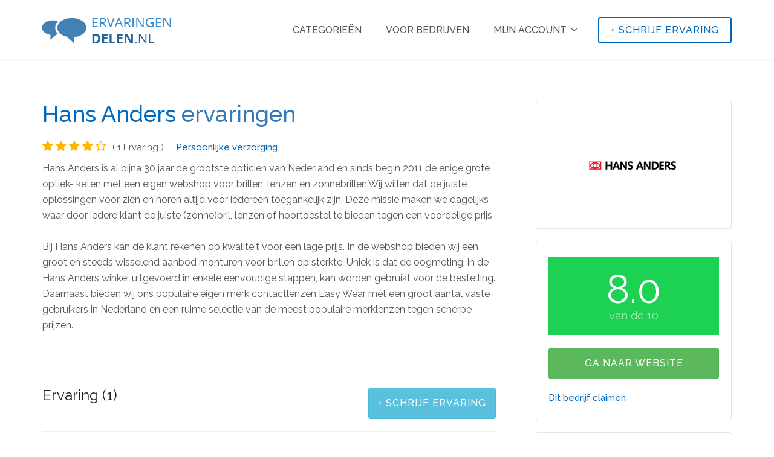

--- FILE ---
content_type: text/html; charset=UTF-8
request_url: https://www.ervaringendelen.nl/hans-anders/
body_size: 4199
content:
	<!DOCTYPE html>
	<html lang="nl">
		<head>
			<meta charset="utf-8">
			<base href="https://www.ervaringendelen.nl/" />
			<meta http-equiv="X-UA-Compatible" content="IE=edge">
			<meta name="viewport" content="width=device-width, initial-scale=1">
			<meta name="robots" content="index, follow">
			<title>Hans Anders Beoordelingen - Ervaringendelen.nl</title>
			<meta name="description" content="Hans Anders is al bijna 30 jaar de grootste opticien van Nederland en sinds begin 2011 de enige grote optiek- keten met een eigen webshop voor brillen, lenzen e">
			<link rel="canonical" href="https://www.ervaringendelen.nl/hans-anders/"/>
			<meta property="og:image" content="img/logo-google-ervaringendelen.nl.png">
			<meta property="og:locale" content="nl_NL">
			<meta property="og:type" content="website" />
			<meta property="og:site_name" content="Ervaringen Delen"/>
			<meta property="og:title" content="Hans Anders Beoordelingen - Ervaringendelen.nl"/>
			<meta property="og:url" content="https://www.ervaringendelen.nl/hans-anders/"/>
			<meta property="og:description" content="Hans Anders is al bijna 30 jaar de grootste opticien van Nederland en sinds begin 2011 de enige grote optiek- keten met een eigen webshop voor brillen, lenzen e"/>
			<meta name="keywords" content="korting,Hans Anders Beoordelingen -,ervaringen,Ervaringen delen">
			<meta name="author" content="Vendesign">
			<meta name="theme-color" content="#024a8f"/>
			<link href="img/favicon.png" rel="shortcut icon">
			<link rel="apple-touch-icon" sizes="120x120" href="img/logo-google-ervaringendelen.nl.png" /> <link rel="apple-touch-icon" sizes="152x152" href="img/logo-google-ervaringendelen.nl-app.png" />
			<link href="plugins/bootstrap/css/bootstrap.min.css" rel="stylesheet">
			<!--[if lt IE 9]>
			<script src="https://oss.maxcdn.com/html5shiv/3.7.2/html5shiv.min.js"></script>
			<script src="https://oss.maxcdn.com/respond/1.4.2/respond.min.js"></script>
			<![endif]-->
						<link href="css/global.css?v=1751881717" rel="stylesheet">
			<link href="css/style.css?v=1751881717" rel="stylesheet">
			<link href="plugins/jquery-ui/jquery-ui.min.css" rel="stylesheet">
			<link href="plugins/font-awesome/css/font-awesome.min.css" rel="stylesheet">
			<link href="plugins/edicons/style.css?v=2" rel="stylesheet">
			<link rel="preconnect" href="https://fonts.googleapis.com">
			<link rel="preconnect" href="https://fonts.gstatic.com" crossorigin>
			<link href="https://fonts.googleapis.com/css2?family=Raleway:ital,wght@0,100..900;1,100..900&display=swap" rel="stylesheet">
		</head>
		<body class="body-wrapper">
			<div class="main-wrapper">
				<header id="pageTop" class="header">
					<div class="nav-wrapper navbarWhite">
						<nav id="menuBar" class="navbar navbar-default lightHeader" role="navigation">
							<div class="container">
								<div class="navbar-header">
									<button type="button" class="navbar-toggle" data-toggle="collapse" data-target=".navbar-ex1-collapse">
										<span class="sr-only">Toggle navigation</span>
										<span class="icon-bar"></span>
										<span class="icon-bar"></span>
										<span class="icon-bar"></span>
									</button>
									<a class="navbar-brand" href="https://www.ervaringendelen.nl/"><img src="img/logo-blue.png?v=2" alt="ervaringendelen logo"></a>
								</div>
								<div class="collapse navbar-collapse navbar-ex1-collapse">
									<ul class="nav navbar-nav navbar-right">
										<li><a href="cat/" title="Categorieën">Categorieën</a></li>
										<li><a href="bedrijven/" title="Voor bedrijven">Voor bedrijven</a></li>
										<li class=" dropdown singleDrop">
											<a href="#" class="dropdown-toggle" data-toggle="dropdown" role="button" aria-haspopup="true" aria-expanded="false">Mijn account <i class="fa fa-angle-down" aria-hidden="true"></i></a>
											<ul class="dropdown-menu dropdown-menu-left">
																									<li><a href="#" data-toggle="modal" data-target="#loginModal" title="Inloggen"><i class="fa fa-sign-in" aria-hidden="true"></i> Inloggen</a></li>
													<li><a href="https://www.ervaringendelen.nl/aanmelden/" title="Aamelden"><i class="fa fa-user-plus" aria-hidden="true"></i> Aanmelden</a></li>
																							</ul>
										</li>
									</ul>
								</div>
																	<a href="https://www.ervaringendelen.nl/beoordeel/hans-anders/" class="btn btn-default navbar-btn hidden-xs" title="Schrijf ervaring"> + <span>Schrijf ervaring</span></a>
															</div>
						</nav>
					</div>
				</header>
					<section class="clearfix paddingAdjustBottom">
		<div class="container">
			<div class="row">
				<div class="col-lg-8 col-md-7 col-sm-7 col-xs-12">
					<div class="listingTitleArea" itemscope>
						<h1 class="text-primary ervaringen-title"><a href="https://www.ervaringendelen.nl/korting/142/hans-anders/" rel="nofollow noopener" target="_blank">Hans Anders</a> ervaringen</h1>
						<div class="listingReview">
							<ul class="list-inline rating">
								<li><i class="fa fa-star"></i></li> <li><i class="fa fa-star"></i></li> <li><i class="fa fa-star"></i></li> <li><i class="fa fa-star"></i></li> <li><i class="fa fa-star-o"></i></li> 							</ul>
							<span>( 1 Ervaring )</span>
							<ul class="list-inline captionItem">
								<li><a href="https://www.ervaringendelen.nl/cat/persoonlijke-verzorging/">Persoonlijke verzorging</a></li>
							</ul>

						</div>
					</div>

											<div class="visible-xs clearfix">
							<a href="https://www.ervaringendelen.nl/beoordeel/hans-anders/" class="btn btn-primary">Schrijf ervaring</a>
						</div>
					
					<div class="listDetailsInfo">
												<div class="detailsInfoBox">
															<p>Hans Anders is al bijna 30 jaar de grootste opticien van Nederland en sinds begin 2011 de enige grote optiek- keten met een eigen webshop voor brillen, lenzen en zonnebrillen.Wij willen dat de juiste oplossingen voor zien en horen altijd voor iedereen toegankelijk zijn. Deze missie maken we dagelijks waar door iedere klant de juiste (zonne)bril, lenzen of hoortoestel te bieden tegen een voordelige prijs.<br />
<br />
Bij Hans Anders kan de klant rekenen op kwaliteit voor een lage prijs. In de webshop bieden wij een groot en steeds wisselend aanbod monturen voor brillen op sterkte. Uniek is dat de oogmeting, in de Hans Anders winkel uitgevoerd in enkele eenvoudige stappen, kan worden gebruikt voor de bestelling. Daarnaast bieden wij ons populaire eigen merk contactlenzen Easy Wear met een groot aantal vaste gebruikers in Nederland en een ruime selectie van de meest populaire merklenzen tegen scherpe prijzen.</p>
													</div>
						<div class="detailsInfoBox">
							<div class="clearfix">
																	<a href="https://www.ervaringendelen.nl/beoordeel/hans-anders/" class="btn btn-info btn-xs pull-right hidden-xs"> + <span>Schrijf ervaring</span></a>
																<h3> Ervaring (1)</h3>
							</div>
							<hr>
															<div id="8271" class="media media-comment">
									<div class="media-left text-center">
										<img src="img/users/user (4).png" class="media-object img-circle" alt="Gebruiker Marrissa">
									</div>
									<div class="media-body">
										<div class="btn-group pull-right ml-1">
											<button title="Ervaring rapporteren" type="button" class="dropdown-toggle report-button" data-toggle="dropdown" aria-haspopup="true" aria-expanded="false">
												<i class="fa fa-flag"></i>
											</button>
											<ul class="dropdown-menu">
												<li><a href="https://www.ervaringendelen.nl/site-bevestigen?rid=8271&sid=142&r=spam" rel="nofollow">Spam</a></li>
												<li><a href="https://www.ervaringendelen.nl/site-bevestigen?rid=8271&sid=142&r=ongepast"rel="nofollow">Ongepast taalgebruik</a></li>
												<li><a href="https://www.ervaringendelen.nl/site-bevestigen?rid=8271&sid=142&r=dubbel"rel="nofollow">Dubbele ervaring</a></li>
											</ul>
										</div>
										<span class="pull-right">24 juni 2020</span>
																				<ul class="list-inline rating">
											<li><i class="fa fa-star"></i></li> <li><i class="fa fa-star"></i></li> <li><i class="fa fa-star"></i></li> <li><i class="fa fa-star"></i></li> <li><i class="fa fa-star-o"></i></li> 										</ul>
										<span>Marrissa</span>
										<h3>Klant is zeker de koning hier!</h3>
										<p>Al jarenlang klant van hier, ben er zeer blij over, zeker aanbevolen.</p><br/>
																		</div>
							</div>
											</div>
			</div>
		</div>
		<div class="col-lg-4 col-md-5 col-sm-5 col-xs-12">
			<div class="listSidebar text-center">
				<a href="https://www.ervaringendelen.nl/korting/142/hans-anders/" rel="nofollow noopener" target="_blank"><img src="https://www.ervaringendelen.nl/img/sites/3216.png" alt="Logo Hans Anders"></a>
			</div>
			<div class="listSidebar">
				<div class="lblwrap lblwrap-green">8.0<span class="extrainfo">van de 10</span></div>
				<br>
				<a href="https://www.ervaringendelen.nl/korting/142/hans-anders/" rel="nofollow noopener" target="_blank" class="btn btn-block btn-success">Ga naar website</a>
													<br/><a href="https://www.ervaringendelen.nl/site-koppelen?site=HansAnders">Dit bedrijf claimen</a>
							</div>
						<div class="listSidebar">
									<a href="https://www.ervaringendelen.nl/parfumado-com/">
						<img src="https://www.ervaringendelen.nl/img/sites/ttimg/27091.png" class="revimg hidden-sm" alt="Parfumado.com">
						<strong class="text-primary">Parfumado.com</strong>
						<p>1  ervaring</p>
					</a>
					<hr>
										<a href="https://www.ervaringendelen.nl/steunzolenkopen-nl/">
						<img src="https://www.ervaringendelen.nl/img/sites/ttimg/25201.png" class="revimg hidden-sm" alt="Steunzolenkopen.nl">
						<strong class="text-primary">Steunzolenkopen.nl</strong>
						<p>1  ervaring</p>
					</a>
					<hr>
										<a href="https://www.ervaringendelen.nl/cosmania/">
						<img src="https://www.ervaringendelen.nl/img/sites/6314.png" class="revimg hidden-sm" alt="Cosmania">
						<strong class="text-primary">Cosmania</strong>
						<p>1  ervaring</p>
					</a>
					<hr>
										<a href="https://www.ervaringendelen.nl/cbd-plein/">
						<img src="https://www.ervaringendelen.nl/img/sites/10868.png" class="revimg hidden-sm" alt="CBD Plein">
						<strong class="text-primary">CBD Plein</strong>
						<p>1  ervaring</p>
					</a>
					<hr>
										<a href="https://www.ervaringendelen.nl/bodyandbeautyshop-com/">
						<img src="https://www.ervaringendelen.nl/img/sites/ttimg/423.png" class="revimg hidden-sm" alt="Bodyandbeautyshop.com">
						<strong class="text-primary">Bodyandbeautyshop.com</strong>
						<p>1  ervaring</p>
					</a>
					<hr>
									<a href="https://www.ervaringendelen.nl/cat/persoonlijke-verzorging/">Meer persoonlijke verzorging</a>
			</div>
		</div>
	</div>
	</div>
	</section>
				<footer style="background-image: url(img/background/bg-footer.jpg);">
					<div class="clearfix footerInfo">
						<div class="container">
							<div class="row">
								<div class="col-sm-4 col-xs-12 hidden-xs">
									<div class="footerText">
										<a href="https://www.ervaringendelen.nl/" class="footerLogo"><img src="img/logo.png?v=2" alt="Ervaringendelen logo"></a>
									</div>
								</div>
								<div class="col-sm-3 col-xs-12">
									<div class="footerInfoTitle">
										<h4>Info</h4>
									</div>
									<div class="useLink">
										<ul class="list-unstyled">
											<li><a href="https://www.ervaringendelen.nl/over-ons/" title="Over Ervaringendelen.nl">Over Ervaringendelen.nl</a></li>
											<li><a href="https://www.ervaringendelen.nl/faq/" title="Contact">Veel gestelde vragen</a></li>
											<li><a href="https://www.ervaringendelen.nl/contact/" title="Contact">Contact</a></li>
										</ul>
									</div>
								</div>
								<div class="col-sm-3 col-xs-12">
									<div class="footerInfoTitle">
										<h4>Consument</h4>
									</div>
									<div class="useLink">
										<ul class="list-unstyled">
																							<li><a href="#" data-toggle="modal" data-target="#loginModal" title="Inloggen">Inloggen</a></li>
												<li><a href="https://www.ervaringendelen.nl/aanmelden/" title="Aanmelden">Aanmelden</a></li>
												<li><a href="https://www.ervaringendelen.nl/wachtwoord-vergeten/" title="Wachtwoord vergeten">Wachtwoord vergeten</a></li>
																					</ul>
									</div>
								</div>
								<div class="col-sm-2 col-xs-12">
									<div class="footerInfoTitle">
										<h4>Bedrijf</h4>
									</div>
									<div class="useLink">
										<ul class="list-unstyled">
											<li><a href="https://www.ervaringendelen.nl/bedrijven/" title="Voor bedrijven">Voor bedrijven</a></li>
											<li><a href="https://www.ervaringendelen.nl/site-toevoegen/" title="Bedrijf toevoegen">Bedrijf toevoegen</a></li>
										</ul>
									</div>
								</div>
							</div>
						</div>
					</div>
					<div class="clearfix copyRight">
						<div class="container">
							<div class="row">
								<div class="col-xs-12">
									<div class="copyRightWrapper">
										<div class="row">
											<div class="col-sm-5 col-sm-push-7 col-xs-12">
												<ul class="list-inline socialLink">
													<li><a href="https://www.facebook.com/ervaringendelen/" target="_blank" title="Ervaringendelen Facebook" rel="noopener"><i class="fa fa-facebook" aria-hidden="true"></i></a></li>
												</ul>
											</div>
											<div class="col-sm-7 col-sm-pull-5 col-xs-12">
												<div class="copyRightText">
													<p>&copy; 2017 - 2026 <a href="https://www.ervaringendelen.nl/">Ervaringendelen.nl</a></p>
													<ul class="list-inline">
														<li><a href="https://www.ervaringendelen.nl/algemene-voorwaarden/" title="Algemene voorwaarden">Algemene voorwaarden</a></li>
														<li><a href="https://www.ervaringendelen.nl/privacyverklaring/" title="Privacyverklaring">Privacyverklaring</a></li>
													</ul>
												</div>
											</div>
										</div>
									</div>
								</div>
							</div>
						</div>
					</div>
				</footer>
			</div>
			<div id="loginModal" tabindex="-1" class="modal fade" role="dialog">
				<div class="modal-dialog">
					<div class="modal-content">
						<div class="modal-header">
							<button type="button" class="close" data-dismiss="modal">&times;</button>
							<h4 class="modal-title">Log in op uw account</h4>
						</div>
						<div class="modal-body">
							<form class="loginForm" method="post">
								<div class="form-group">
									<i class="fa fa-envelope" aria-hidden="true"></i>
									<input type="email" class="form-control" name="email" id="email" placeholder="E-mailadres" required>
								</div>
								<div class="form-group">
									<i class="fa fa-lock" aria-hidden="true"></i>
									<input type="password" class="form-control" name="wachtwoord" id="wachtwoord" placeholder="Wachtwoord" required>
								</div>
								<div class="form-group">
									<button type="submit" name="Inloggen" value="Inloggen" class="btn btn-primary btn-block" title="Inloggen">Inloggen</button>
								</div>
								<div class="checkbox">
									<a href="https://www.ervaringendelen.nl/wachtwoord-vergeten/" class="link" title="Wachtwoord vergeten">Wachtwoord vergeten?</a>
								</div>
							</form>
							<br>
							<br>
							<div class="text-center">
								<a href="https://www.ervaringendelen.nl/fb/" class="btn-block btn btn-default facebook" title="Aanmelden met Facebook"><i class="fa fa-facebook-square pull-left"></i> Aanmelden met Facebook</a>
								<a href="https://www.ervaringendelen.nl/gp/" class="btn-block btn btn-default googleplus" title="Aanmelden met Google"><i class="fa fa-google-plus-square pull-left"></i> Aanmelden met Google</a>
							</div>
						</div>
					</div>
				</div>
			</div>
			<script src="plugins/jquery/jquery.min.js"></script>
			<script src="plugins/jquery-ui/jquery-ui.min.js"></script>
			<script src="plugins/bootstrap/js/bootstrap.min.js"></script>
			<script src="js/custom.js"></script>
							<script type="application/ld+json" data-business-unit-json-ld>
					{"@context":"https:\/\/schema.org","@type":"Organization","@id":"https:\/\/www.ervaringendelen.nl\/hans-anders\/","url":"https:\/\/www.ervaringendelen.nl\/hans-anders\/","logo":"https:\/\/www.ervaringendelen.nl\/img\/sites\/3216.png","image":"https:\/\/www.ervaringendelen.nl\/img\/sites\/3216.png","name":"Hans Anders","description":"Hans Anders is al bijna 30 jaar de grootste opticien van Nederland en sinds begin 2011 de enige grote optiek- keten met een eigen webshop voor brillen, lenzen en zonnebrillen.Wij willen dat de juiste oplossingen voor zien en horen altijd voor iedereen toegankelijk zijn. Deze missie maken we dagelijks waar door iedere klant de juiste (zonne)bril, lenzen of hoortoestel te bieden tegen een voordelige prijs.\r\n\r\nBij Hans Anders kan de klant rekenen op kwaliteit voor een lage prijs. In de webshop bieden wij een groot en steeds wisselend aanbod monturen voor brillen op sterkte. Uniek is dat de oogmeting, in de Hans Anders winkel uitgevoerd in enkele eenvoudige stappen, kan worden gebruikt voor de bestelling. Daarnaast bieden wij ons populaire eigen merk contactlenzen Easy Wear met een groot aantal vaste gebruikers in Nederland en een ruime selectie van de meest populaire merklenzen tegen scherpe prijzen.","aggregateRating":{"@type":"AggregateRating","bestRating":"10","worstRating":"0","ratingValue":"8.0","reviewCount":"1"},"review":[{"@type":"Review","itemReviewed":{"@context":"https:\/\/schema.org","@type":"LocalBusiness","name":"Hans Anders"},"author":{"@type":"Person","name":"Marrissa","gender":"Female"},"datePublished":"2020-06-24","headline":"Klant is zeker de koning hier!","reviewBody":"Al jarenlang klant van hier, ben er zeer blij over, zeker aanbevolen.","reviewRating":{"@type":"Rating","bestRating":"10","worstRating":"1","ratingValue":"8"},"publisher":{"@type":"Organization","name":"ErvaringenDelen","sameAs":"https:\/\/www.ervaringendelen.nl"},"inLanguage":"nl"}]}				</script>
							<script>
					function openmoreinfo() {
						var element = document.getElementById("hiddentekst");
						element.classList.remove("hidden");
						var element = document.getElementById("shorttekst");
						element.classList.add("hidden");
						return true;
					}
				</script>
				<script async src="https://www.googletagmanager.com/gtag/js?id=UA-72375044-9"></script>
			<script>window.dataLayer = window.dataLayer || [];
				function gtag() {
					dataLayer.push(arguments);
				}
				gtag('js', new Date());
				gtag('config', 'UA-72375044-9');</script>
			<script type="text/javascript">
				(function (c, l, a, r, i, t, y) {
					c[a] = c[a] || function () {
						(c[a].q = c[a].q || []).push(arguments)
					};
					t = l.createElement(r);
					t.async = 1;
					t.src = "https://www.clarity.ms/tag/" + i;
					y = l.getElementsByTagName(r)[0];
					y.parentNode.insertBefore(t, y);
				})(window, document, "clarity", "script", "8v8qo5cg6i");
			</script>
		</body>
	</html>
	

--- FILE ---
content_type: text/css
request_url: https://www.ervaringendelen.nl/css/style.css?v=1751881717
body_size: 18260
content:
.ervaringen-title{
	font-weight: 500!important;
	line-height: 45px!important;
	font-size: 2.5em!important;
	text-transform: none!important;
	color: #337ab7!important;
	font-family: "Raleway", sans-serif;
}

.text-warning {
	color: #f0ad4e!important
}
.ckteken,
.kent.groot,
.ktekenf,
.lblwrap,
.ratingnew strong {
	text-align: center
}
@media(max-width:767px){.hmenu{display:none}.mbutton{border:1px solid #ddd!important;
padding:5px!important;
margin-bottom:20px
}
}
a.btn-block.btn.btn-default.facebook {
	background:#3b5998;
	color:#FFF
}
a.btn-block.btn.btn-default.facebook:hover {
	background:#4770C4;
	color:#FFF
}
a.btn-block.btn.btn-default.googleplus {
	background:#d34836;
	color:#FFF
}
a.btn-block.btn.btn-default.googleplus:hover {
	background:#F5604D;
	color:#FFF
}
.media-body h3 {
	font-size:18px!important
}
.stl {
	font-weight:700!important;
	color:#0069bd!important
}
.text-green {
	color:#69d86b
}
.detailsErvaring h3 {
	font-weight:400;
	font-size:24px;
	text-transform:inherit;
	margin:0 0 10px
}
.btn-outline-success {
	color:#5cb85c;
	background-image:none;
	background-color:transparent;
	border-color:#5cb85c
}
.btn-outline-success:hover {
	color:#fff;
	background-color:#5cb85c;
	border-color:#5cb85c
}
.btn-outline-success.focus,
.btn-outline-success:focus {
	-webkit-box-shadow:0 0 0 2px rgba(92,
	184,
	92,
	.5);
	box-shadow:0 0 0 2px rgba(92,
	184,
	92,
	.5)
}
.btn-outline-success.disabled,
.btn-outline-success:disabled {
	color:#5cb85c;
	background-color:transparent
}
.btn-outline-success.active,
.btn-outline-success:active,
.show>.btn-outline-success.dropdown-toggle {
	color:#fff;
	background-color:#5cb85c;
	border-color:#5cb85c
}
.btn-outline-warning {
	color:#f0ad4e;
	background-image:none;
	background-color:transparent;
	border-color:#f0ad4e
}
.btn-outline-warning:hover {
	color:#fff;
	background-color:#f0ad4e;
	border-color:#f0ad4e
}
.btn-outline-warning.focus,
.btn-outline-warning:focus {
	-webkit-box-shadow:0 0 0 2px rgba(240,
	173,
	78,
	.5);
	box-shadow:0 0 0 2px rgba(240,
	173,
	78,
	.5)
}
.btn-outline-warning.disabled,
.btn-outline-warning:disabled {
	color:#f0ad4e;
	background-color:transparent
}
.btn-outline-warning.active,
.btn-outline-warning:active,
.show>.btn-outline-warning.dropdown-toggle {
	color:#fff;
	background-color:#f0ad4e;
	border-color:#f0ad4e
}
.btn-outline-danger {
	color:#d9534f;
	background-image:none;
	background-color:transparent;
	border-color:#d9534f
}
.btn-outline-danger:hover {
	color:#fff;
	background-color:#d9534f;
	border-color:#d9534f
}
.btn-outline-danger.focus,
.btn-outline-danger:focus {
	-webkit-box-shadow:0 0 0 2px rgba(217,
	83,
	79,
	.5);
	box-shadow:0 0 0 2px rgba(217,
	83,
	79,
	.5)
}
.btn-outline-danger.disabled,
.btn-outline-danger:disabled {
	color:#d9534f;
	background-color:transparent
}
.btn-outline-danger.active,
.btn-outline-danger:active,
.show>.btn-outline-danger.dropdown-toggle {
	color:#fff;
	background-color:#d9534f;
	border-color:#d9534f
}
.img-rounded {
	border:1px solid #eee!important;
	padding:5px!important
}
.ratingnew,
.ratingnew strong {
	border-radius:50%;
	display:block
}
.btn-default {
	background-color:inherit
}
.revimg {
	float:left;
	width:60px;
	margin-right:15px
}
.lblwrap-red {
	background-color:#db2929!important
}
.lblwrap-orange {
	background-color:#edbe23!important
}
.lblwrap-green {
	background-color:#1dd153!important
}
.lblwrap {
	height:130px;
	color:#fff;
	font-size:65px;
	line-height:1em;
	padding-top:22px
}
.lblwrap span.extrainfo {
	display:block;
	font-size:18px;
	line-height:1em;
	padding-top:2px;
	opacity:.6
}
.chand {
	cursor:pointer
}
.categoryItem .list-unstyled li a {
	font-weight:600;
	color:#1592B8;
	text-decoration:none!important;
	white-space:normal;
	overflow:hidden;
	text-overflow:ellipsis
}
.categoryItem .list-unstyled li a span {
	font-weight:400;
	font-size:16px;
	color:#565656
}
.ratingnew {
	background:#0069bd;
	width:44px;
	height:44px;
	position:relative;
	float:left;
	margin-right:8px
}
.ratingnew strong {
	background:#fff;
	height:38px;
	left:3px;
	line-height:38px;
	position:absolute;
	top:3px;
	width:38px;
	z-index:20
}
@media (min-width: 768px) {
	.form-inline .form-control {
		width:100%
	}
	.categoryDetails h2 {
		font-size: 24px!important
	}
}
.searchSelectbox .sbOptions {
	height:350px;
	overflow-y:scroll
}

* {
	outline:0;
	margin:0;
	padding:0;
}
html,
* {
	text-rendering:optimizeLegibility;
	-webkit-font-smoothing:antialiased;
	-moz-osx-font-smoothing:grayscale;
}
body {
	font-family: "Raleway", sans-serif;
	font-size:15px;
	line-height:21px;
	color:#555555;
	font-weight:400;
}
ul {
	margin:0;
	padding:0;
}
ul li {
	list-style-type:none;
}
p {
	color:#555555;
	font-weight:400;
	margin-bottom:15px;
}
@media (min-width: 320px) {
	p {
		font-size:16px;
		line-height:23px;
		margin-bottom:25px;
	}
}
@media (min-width: 768px) {
	p {
		font-size:16px;
		line-height:26px;
		margin-bottom:25px;
	}
}
h1,
h2,
h3,
h4,
h5 {
	font-family: "Raleway", sans-serif;
	text-transform:uppercase;
	margin-top:0;
	font-weight:700;
	color:#222;
}
h2 {
	font-size:19px;
	margin-bottom:25px;
	line-height:33px;
}
@media (min-width: 480px) {
	h2 {
		font-size:24px;
	}
}
h3 {
	font-size:16px;
	margin-bottom:15px;
}
@media (min-width: 480px) {
	h3 {
		font-size:18px;
		margin-bottom:20px;
	}
}
@media (min-width: 768px) {
	h3 {
		font-size:16px;
		margin-bottom:15px;
	}
}
@media (min-width: 992px) {
	h3 {
		font-size:18px;
		margin-bottom:20px;
	}
}
h3 a {
	text-transform:capitalize;
	color:#555555;
}
h3 a:hover {
	color:#0069bd;
}
h4 {
	font-size:18px;
	margin-bottom:20px;
	text-transform:capitalize;
}
h5 {
	font-size:16px;
	text-transform:capitalize;
}
.no-js #loader {
	display:none;
}
.js #loader {
	display:block;
	position:absolute;
	left:100px;
	top:0;
}
.page-loader {
	position:fixed;
	left:0px;
	top:0px;
	width:100%;
	height:100%;
	z-index:9999;
}
.container {
	position:relative;
	width:100%;
}
@media (min-width: 480px) {
	.container {
		width:450px;
	}
}
@media (min-width: 768px) {
	.container {
		width:750px;
	}
}
@media (min-width: 992px) {
	.container {
		width:970px;
	}
}
@media (min-width: 1200px) {
	.container {
		width:1170px;
	}
}
a {
	color:#0069bd;
	text-decoration:none;
	font-weight: 500;
}
a:hover,
a:focus {
	outline:0;
	text-decoration:none;
}
.main-wrapper {
	position:relative;
}
.form-control:focus {
	box-shadow:none;
}
.secotionTitle {
	text-align:center;
}
@media (min-width: 320px) {
	.secotionTitle {
		padding:50px 0 30px 0;
	}
}
@media (min-width: 768px) {
	.secotionTitle {
		padding:100px 0 80px 0;
	}
}
.secotionTitle h2 {
	line-height:40px;
	color:#555555;
	margin:0;
	font-size:16px;
	letter-spacing:4px;
}
@media (min-width: 768px) {
	.secotionTitle h2 {
		font-size:24px;
		letter-spacing:10px;
	}
}
.secotionTitle h2 span {
	display:block;
	letter-spacing:normal;
	color:#0069bd;
	font-size:90px;
	line-height:42px;
	text-transform:capitalize;
	font-weight:400;
}
::-moz-selection {
	background-color:#0069bd;
	color:#ffffff;
}
::selection {
	background-color:#0069bd;
	color:#ffffff;
}
i.icon-ed {
	font-family:'thin-line-icons'!important;
}
i.fa {
	font-family:FontAwesome!important;
}
section,
footer {
	display:block;
	float:left;
	width:100%;
}
section {
	padding:50px 0;
}
@media (min-width: 768px) {
	section {
		padding:100px 0;
	}
}
.thumbnail {
	padding:0;
	border:none;
	border-radius:4px;
}
.center-block {
	float:none;
}
.mb0 {
	margin-bottom:0!important;
}
.mt20 {
	margin-top:20px;
}
.mr0 {
	margin-right:-15px!important;
}
@media (min-width: 768px) {
	.mr0 {
		margin-right:0!important;
	}
}
.bg-dark {
	background-color:#eeeeee;
}
.bg-light {
	background-color:#fafdff;
}
.pr {
	position:relative;
}
.p0 {
	padding:0!important;
}
.main-wrapper {
	background-color:#ffffff;
}
body.bodyColor.default {
	background-color:#f5f5f5;
}
body.bodyColor.pattern-01 {
	background-image:url("../img/patterns/001.png");
	background-repeat:repeat;
	background-attachment:fixed;
	background-position:center;
}
body.bodyColor.pattern-02 {
	background-image:url("../img/patterns/002.png");
	background-repeat:repeat;
	background-attachment:fixed;
	background-position:center;
}
body.bodyColor.pattern-03 {
	background-image:url("../img/patterns/003.png");
	background-repeat:repeat;
	background-attachment:fixed;
	background-position:center;
}
body.bodyColor.pattern-04 {
	background-image:url("../img/patterns/004.png");
	background-repeat:repeat;
	background-attachment:fixed;
	background-position:center;
}
body.bodyColor.pattern-06 {
	background-image:url("../img/patterns/006.png");
	background-repeat:repeat;
	background-attachment:fixed;
	background-position:center;
}
body.bodyColor.pattern-07 {
	background-image:url("../img/patterns/007.png");
	background-repeat:repeat;
	background-attachment:fixed;
	background-position:center;
}
body.bodyColor.pattern-05 {
	background-image:url("../img/patterns/005.png");
	background-repeat:repeat;
	background-attachment:fixed;
	background-position:center;
}
body.bodyColor.wrapper {
	margin:0 auto;
	box-shadow:1px 2px 4px rgba(0,
	0,
	0,
	0.1);
}
@media (min-width: 480px) {
	body.bodyColor.wrapper {
		max-width:450px;
	}
}
@media (min-width: 768px) {
	body.bodyColor.wrapper {
		max-width:750px;
	}
}
@media (min-width: 992px) {
	body.bodyColor.wrapper {
		max-width:970px;
	}
}
@media (min-width: 1200px) {
	body.bodyColor.wrapper {
		max-width:1170px;
	}
}
@media (min-width: 480px) {
	body.bodyColor .header,
	body.bodyColor .nav-wrapper.bb-fixed-header,
	body.bodyColor .nav-wrapper.bb-fixed-header .lightHeader {
		max-width:450px;
	}
}
@media (min-width: 768px) {
	body.bodyColor .header,
	body.bodyColor .nav-wrapper.bb-fixed-header,
	body.bodyColor .nav-wrapper.bb-fixed-header .lightHeader {
		max-width:750px;
	}
}
@media (min-width: 992px) {
	body.bodyColor .header,
	body.bodyColor .nav-wrapper.bb-fixed-header,
	body.bodyColor .nav-wrapper.bb-fixed-header .lightHeader {
		max-width:970px;
	}
}
@media (min-width: 1200px) {
	body.bodyColor .header,
	body.bodyColor .nav-wrapper.bb-fixed-header,
	body.bodyColor .nav-wrapper.bb-fixed-header .lightHeader {
		max-width:1170px;
	}
}
body.bodyColor .nav-wrapper.bb-fixed-header,
body.bodyColor .nav-wrapper.bb-fixed-header .lightHeader {
	margin:0 auto;
}
.navbar .container {
	position:relative;
}
.static .nav-wrapper.bb-fixed-header {
	display:none;
}
.nav-wrapper.bb-fixed-header .lightHeader {
	background:rgba(2,
	74,
	143,
	0.83);
}
.nav-wrapper.bb-fixed-header.navbarWhite .lightHeader {
	background:#fff;
}
.nav-wrapper.bb-fixed-header,
.nav-wrapper.bb-fixed-header.navbarWhite {
	position:fixed;
	top:0px;
	z-index:1030
}
.nav-wrapper.bb-fixed-header .lightHeader,
.nav-wrapper.bb-fixed-header.navbarWhite .lightHeader {
	position:fixed;
	height:97px;
	transition:all 0.3s ease-in-out;
	box-shadow:0 1px 4px rgba(0,
	0,
	0,
	0.1);
}
@media (min-width: 768px) {
	.nav-wrapper.bb-fixed-header .lightHeader,
	.nav-wrapper.bb-fixed-header.navbarWhite .lightHeader {
		height:80px;
	}
}
@media (min-width: 768px) {
	.nav-wrapper.bb-fixed-header .lightHeader .navbar-brand,
	.nav-wrapper.bb-fixed-header.navbarWhite .lightHeader .navbar-brand {
		height:auto;
		padding:15px;
		width:170px;
	}
}
@media (min-width: 768px) {
	.nav-wrapper.bb-fixed-header .lightHeader .navbar-nav.navbar-right,
	.nav-wrapper.bb-fixed-header.navbarWhite .lightHeader .navbar-nav.navbar-right {
		margin-top:0;
		margin-right:220px;
	}
}
.nav-wrapper.bb-fixed-header .lightHeader .topList,
.nav-wrapper.bb-fixed-header.navbarWhite .lightHeader .topList {
	display:none;
}
.nav-wrapper.bb-fixed-header .lightHeader .searchBox,
.nav-wrapper.bb-fixed-header.navbarWhite .lightHeader .searchBox {
	display:none;
}
@media (min-width: 768px) {
	.nav-wrapper.bb-fixed-header .navbar-nav li.open .dropdown-menu,
	.nav-wrapper.bb-fixed-header .navbar-nav li.dropdown .dropdown-menu,
	.nav-wrapper.bb-fixed-header.navbarWhite .navbar-nav li.open .dropdown-menu,
	.nav-wrapper.bb-fixed-header.navbarWhite .navbar-nav li.dropdown .dropdown-menu {
		border:1px solid #e0e1e2;
		box-shadow:0 1px 2px rgba(0,
		0,
		0,
		0.1);
	}
}
@media (min-width: 768px) {
	.nav-wrapper.bb-fixed-header .navbar-nav li.open .dropdown-menu ul.dropdown-menu,
	.nav-wrapper.bb-fixed-header .navbar-nav li.dropdown .dropdown-menu ul.dropdown-menu,
	.nav-wrapper.bb-fixed-header.navbarWhite .navbar-nav li.open .dropdown-menu ul.dropdown-menu,
	.nav-wrapper.bb-fixed-header.navbarWhite .navbar-nav li.dropdown .dropdown-menu ul.dropdown-menu {
		margin-left:1px;
		border-left:1px solid #e0e1e2;
		border-top:3px solid transparent;
	}
}
.nav-wrapper.bb-fixed-header .navbar-btn {
	right:70px;
	margin-top:17px;
	margin-bottom:13px;
	padding:10px 14px;
}
@media (min-width: 768px) {
	.nav-wrapper.bb-fixed-header .navbar-btn {
		right:15px;
		margin-top:16px;
		margin-bottom:16px;
		padding:13px 19px;
	}
}
@media (min-width: 991px) {
	.nav-wrapper.bb-fixed-header .navbar-default .navbar-nav>li>a {
		padding:30px 10px;
	}
}
@media (min-width: 992px) {
	.nav-wrapper.bb-fixed-header .navbar-default .navbar-nav>li>a {
		padding:30px 30px;
	}
}
@media (min-width: 768px) {
	.nav-wrapper.bb-fixed-header .navbar-nav li.open .dropdown-menu,
	.nav-wrapper.bb-fixed-header .navbar-nav li.dropdown .dropdown-menu,
	.nav-wrapper.bb-fixed-header .navbar-nav li.open.megaDropMenu .dropdown-menu,
	.nav-wrapper.bb-fixed-header .navbar-nav li.dropdown.megaDropMenu .dropdown-menu {
		margin-top:-1px;
	}
}
.btn {
	font-family: "Raleway", sans-serif;
	line-height:14px;
	padding:18px 15px;
	font-weight:500;
	text-transform:uppercase;
	border-radius:4px;
	letter-spacing:1px;
}
@media (min-width: 768px) {
	.btn {
		font-size:16px;
	}
}
@media (min-width: 992px) {
	.btn {
		padding:18px 15px;
		font-size:16px;
	}
}
.btn:focus,
.btn.active,
.btn:active:focus,
.btn:hover {
	outline:0;
	color:#ffffff;
	box-shadow:none;
}
.waves-button,
.waves-button:hover,
.waves-button:visited,
.waves-button-input {
	font-size:16px;
	line-height:11px;
	color:#ffffff;
}
@media (min-width: 768px) {
	.waves-button,
	.waves-button:hover,
	.waves-button:visited,
	.waves-button-input {
		font-size:16px;
	}
}
.btn-primary {
	background-color:#2e75af
}
.btn-primary>i {
	margin-right:10px;
}
.btn-primary:hover {
	background-color:#0069bd;
}
.btn-primary:focus,
.btn-primary.active,
.btn-primary:active {
	background-color:#0069bd;
}
.btn-primary.btn-full {
	float:left;
	width:100%;
}
.btn-secondary {
	transition:all 0.3s ease-in-out;
	background-color:#555555;
}
.btn-secondary>i {
	margin-right:10px;
}
.btn-secondary:hover {
	background-color:#0069bd;
}
.btn-secondary:focus,
.btn-secondary.active,
.btn-secondary:active {
	background-color:#0069bd;
}
.btn-border {
	border:2px solid #ffffff;
	padding:10px 0;
}
@media (min-width: 768px) {
	.btn-border {
		padding:11px 0;
	}
}
@media (min-width: 992px) {
	.btn-border {
		padding:13px 0;
	}
}
.btn-border:hover,
.btn-border:focus {
	border:2px solid #ffffff;
}
.btn-border>i {
	margin-right:10px;
}
.btn-primary.active.focus,
.btn-primary.active:focus,
.btn-primary.active:hover,
.btn-primary:active.focus,
.btn-primary:active:focus,
.btn-primary:active:hover,
.open>.dropdown-toggle.btn-primary.focus,
.open>.dropdown-toggle.btn-primary:focus,
.open>.dropdown-toggle.btn-primary:hover {
	border:none;
	background-color:#0069bd;
	outline:0;
}
.empty {
	text-indent:-999px;
}
.backToTop {
	position:absolute;
	left:50%;
	top:-25px;
	width:50px;
	height:50px;
	text-align:center;
	background-color:#0069bd;
	border-radius:100%;
	display:block;
	-ms-filter:"progid:DXImageTransform.Microsoft.Alpha(Opacity=$value)";
	filter:alpha(opacity=0);
	-moz-opacity:0;
	-khtml-opacity:0;
	opacity:0;
	transition:all 0.3s ease-in-out;
	-webkit-transform:translate(-50%,
	0);
	transform:translate(-50%,
	0);
}
.backToTop i {
	font-size:35px;
	font-weight:bold;
	line-height:45px;
	color:#ffffff;
}
.backToTop:hover i {
	color:#ffffff;
}
.buttonPart {
	border-bottom:1px solid #e5e5e5;
	padding:0 0 20px 0;
}
@media (min-width: 768px) {
	.buttonPart {
		padding:0 0 70px 0;
	}
}
.squareBtn,
.fullRoundBtn,
.roundBtn {
	margin:0 0 30px 0;
	text-align:center;
}
.btn-common {
	color:#555555;
	border:1px solid #e5e5e5;
	padding:14px 38px;
	background-color:transparent;
	border-radius:0;
	letter-spacing:1px;
	margin:0 auto 20px auto;
	padding:14px 38px;
	font-size:16px;
}
.btn-common:focus,
.btn-common.active,
.btn-common:active,
.btn-common:hover {
	color:#555555;
	border:1px solid #e5e5e5;
}
@media (min-width: 768px) {
	.btn-common {
		margin:0;
		padding:14px;
		font-size:16px;
	}
}
@media (min-width: 992px) {
	.btn-common {
		padding:14px 38px;
		font-size:16px;
	}
}
.btn-theme {
	background-color:#0069bd;
	border-color:#0069bd;
	color:#ffffff;
}
.btn-theme:focus,
.btn-theme.active,
.btn-theme:active,
.btn-theme:hover {
	background-color:#0069bd;
	border-color:#0069bd;
	color:#ffffff;
}
.btn-gray {
	background-color:#f5f5f5;
}
.btn-gray:focus,
.btn-gray.active,
.btn-gray:active,
.btn-gray:hover {
	background-color:#f5f5f5;
}
.btn-dark {
	background-color:#444548;
	border-color:#444548;
	color:#ffffff;
}
.btn-dark:focus,
.btn-dark.active,
.btn-dark:active,
.btn-dark:hover {
	background-color:#444548;
	border-color:#444548;
	color:#ffffff;
}
.btn-full-round {
	border-radius:25px;
}
.btn-round {
	border-radius:4px;
}
.btn-transparent {
	width:100%;
	border:1px solid #ffffff;
	background-color:transparent;
	display:block;
	text-align:left;
	margin:12px 0;
}
@media (min-width: 768px) {
	.btn-transparent {
		margin:0;
	}
}
.btn-transparent:hover,
.btn-transparent:focus,
.btn-transparent:active,
.btn-transparent:active:focus {
	border:1px solid #ffffff;
	background-color:transparent;
}
.btn-transparent i.icon-ed {
	font-size:44px;
	float:left;
	margin:0 10px 0 40px;
}
.btn-transparent span {
	font-family: "Raleway", sans-serif;
	font-size:16px;
	text-transform:lowercase;
	text-align:left;
}
.btn-transparent span strong {
	text-transform:capitalize;
	font-weight:400;
	font-size:26px;
	line-height:30px;
}
.tabSection {
	background-color:#ffffff;
	padding:50px 15px 0 15px;
}
.tabSection hr {
	border-color:#e5e5e5;
	margin:0 0 50px 0;
}
@media (min-width: 768px) {
	.tabSection hr {
		margin:0 0 100px 0;
	}
}
@media (min-width: 768px) {
	.tabSection {
		padding:100px 15px 0 15px;
	}
}
.uiTitle h2 {
	letter-spacing:2px;
	margin:0 0 25px 0;
}
.paginationSection {
	padding:0 15px 50px 15px;
}
@media (min-width: 768px) {
	.paginationSection {
		padding:0 15px 70px 15px;
	}
}
.formArea {
	padding:50px 0;
}
@media (min-width: 768px) {
	.formArea {
		padding:100px 0;
	}
}
.pageTitleArea {
	width:100%;
	background-size:cover;
	background-position:center top;
	padding-bottom:0;
	position:relative;
	padding:105px 0;
	background-repeat:no-repeat;
}
.pageTitle h1 {
	margin:0;
	text-align:center;
	font-size:55px;
	line-height:60px;
	color:#ffffff;
	text-transform:uppercase;
	font-family: "Raleway", sans-serif;
}
.form-group {
	margin-bottom:30px;
}
.form-group button {
	width:auto;
	padding:18px 20px;
}
@media (min-width: 768px) {
	.form-group button {
		width:172px;
		padding:18px 0;
	}
}
.form-control {
	height:50px;
	box-shadow:none;
	padding-left:18px;
	border-color:#e5e5e5;
	color:#555555;
}
.form-control:focus {
	border-color:#e5e5e5;
}
.dateSelect {
	margin-bottom:20px;
}
.dateSelect .form-control {
	border-right:none;
}
.dateSelect .input-group-addon {
	background-color:transparent;
	border-color:#e5e5e5;
	border-radius:0;
}
textarea.form-control {
	height:150px;
	line-height:26px;
}
.formPart {
	border-radius:0;
	border-color:#e5e5e5;
	border:none;
}
.formPart .panel-heading {
	border-radius:0;
	height:56px;
	padding:0 30px;
	line-height:56px;
	font-weight:400;
	text-transform:uppercase;
	font-family: "Raleway", sans-serif;
	color:#555555;
	letter-spacing:1px;
	border-bottom:none;
	font-size:16px;
}
@media (min-width: 768px) {
	.formPart .panel-heading {
		font-size:20px;
	}
}
.formPart .panel-heading span {
	font-weight:700;
}
.formPart .panel-body {
	padding:30px;
	border:1px solid #e5e5e5;
	border-top:none;
}
.formPart .form-group {
	position:relative;
}
.formPart .form-control {
	padding-left:38px;
}
.formPart i.fa {
	position:absolute;
	left:0;
	top:0;
	width:38px;
	height:100%;
	text-align:center;
	line-height:44px;
	color:#555555;
	color:#999;
}
.formPart .checkbox {
	margin:0 0 20px 0;
}
.formPart .checkbox label {
	font-size:16px;
	color:#000000;
}
.loginForm .form-group {
	width:100%;
	position:relative;
}
.loginForm i.fa {
	position:absolute;
	top:0;
	left:0;
	width:44px;
	line-height:50px;
	text-align:center;
}
.loginForm .form-control {
	padding:6px 12px 6px 44px;
}
.loginForm .btn-block {
	width:100%;
}
#loginModal .modal-dialog {
	width:auto;
}
@media (min-width: 768px) {
	#loginModal .modal-dialog {
		width:380px;
	}
}
#loginModal .modal-title {
	font-weight:500;
}
#loginModal .modal-header {
	padding:30px;
}
#loginModal .modal-header .close {
	color:#555555;
	opacity:1;
}
#loginModal .modal-body {
	padding:15px 30px;
}
#loginModal .modal-footer {
	text-align:center;
	padding:20px 30px;
}
#loginModal .modal-footer p {
	margin-bottom:0;
}
a.link:hover {
	color:#0069bd;
}
.loginPanel .form-group {
	margin-bottom:30px;
	float:left;
}
.loginPanel .form-group label {
	font-weight:400;
	font-size:16px;
}
.loginPanel .help-block {
	font-weight:400;
	font-size:16px;
	font-style:italic;
}
.loginPanel a.link {
	line-height:44px;
}
.processArea {
	border:1px solid #e5e5e5;
	border-radius:4px;
	display:block;
	float:left;
	padding:20px;
}
@media (min-width: 768px) {
	.processArea {
		padding:20px 35px;
	}
}
@media (min-width: 992px) {
	.processArea {
		padding:80px 95px;
	}
}
.processArea ul.list-inline li {
	float:left;
	padding:0 0 35px 0;
	border-bottom:1px solid #e5e5e5;
	border-right:none;
	width:100%;
}
@media (min-width: 768px) {
	.processArea ul.list-inline li {
		padding:0 35px 0 0;
		border-right:1px solid #e5e5e5;
		border-bottom:none;
		width:50%;
	}
}
@media (min-width: 992px) {
	.processArea ul.list-inline li {
		padding:0 75px 0 0;
		border-right:1px solid #e5e5e5;
		border-bottom:none;
		width:50%;
	}
}
.processArea ul.list-inline li:last-child {
	padding:30px 0 0 0;
	border:none;
}
@media (min-width: 768px) {
	.processArea ul.list-inline li:last-child {
		padding:0 0 0 20px;
		border:none;
	}
}
@media (min-width: 992px) {
	.processArea ul.list-inline li:last-child {
		padding:0 0 0 75px;
		border:none;
	}
}
.processArea h2 {
	font-weight:400;
	text-transform:capitalize;
	margin:0 0 25px 0;
}
.processArea h3 {
	font-family: "Raleway", sans-serif;
	font-weight:400;
	text-transform:lowercase;
	font-size:20px;
	margin:0 0 12px 0;
	line-height:26px;
}
.processArea p {
	color:#0069bd;
	font-size:20px;
	margin:0 0 0 0;
}
.processArea .form-control {
	padding:6px 55px 6px 8px;
}
.processArea i.fa {
	position:absolute;
	top:0;
	right:0;
	left:auto;
	width:44px;
	line-height:50px;
	text-align:center;
	font-size:16px;
	color:#555555;
}
.processArea .checkbox {
	margin:0 0 30px 0;
}
.processArea .btn-primary {
	padding:18px 25px;
	width:auto;
}
.processArea .mgnBtm0 {
	margin-bottom:0;
}
.processArea .dateSelect .form-control {
	padding:6px 8px;
}
.processArea .input-group-addon {
	padding:6px 18px;
}
.processArea .input-group.date .input-group-addon i {
	cursor:pointer;
	width:40px;
	height:50px;
}
.paginationCommon nav {
	border-top:1px solid #e5e5e5;
	margin:0 0 20px 0;
}
@media (min-width: 768px) {
	.paginationCommon nav {
		margin:0 0 70px 0;
	}
}
.paginationCommon.blogPagination {
	margin-bottom:25px;
}
@media (min-width: 768px) {
	.paginationCommon.blogPagination {
		margin-bottom:0;
		margin-top:15px;
	}
}
@media (min-width: 992px) {
	.paginationCommon.blogPagination {
		margin-top:0;
	}
}
.paginationCommon.blogPagination nav {
	margin:0;
	border:none;
}
.paginationCommon.blogPagination nav .pagination {
	margin:0;
}
.paginationCommon .pagination {
	margin:30px 0;
}
.paginationCommon .pagination li {
	float:left;
	margin:0 5px 5px 0;
}
@media (min-width: 768px) {
	.paginationCommon .pagination li {
		margin:0 5px 5px 0;
	}
}
.paginationCommon .pagination li a {
	border-color:#e5e5e5;
	float:none;
	color:#555555;
	font-weight:400;
	padding:0;
	display:block;
	text-align:center;
	width:30px;
	height:30px;
	line-height:30px;
	font-size:16px;
}
@media (min-width: 768px) {
	.paginationCommon .pagination li a {
		width:45px;
		height:45px;
		line-height:45px;
		font-size:16px;
	}
}
.paginationCommon .pagination li a:hover {
	color:#ffffff;
	background-color:#0069bd;
	border-color:#0069bd;
}
.paginationCommon .pagination li a:focus {
	background-color:#ffffff;
	border-color:#e5e5e5;
	color:#555555;
}
.paginationCommon .pagination li a span {
	font-size:17px;
}
.paginationCommon .pagination li.active a,
.paginationCommon .pagination li.active a:focus,
.paginationCommon .pagination li.active a:hover {
	color:#ffffff;
	background-color:#0069bd;
	border-color:#0069bd;
}
.paginationCommon .pagination li:first-child a {
	border-radius:0;
}
.paginationCommon .pagination li:last-child a {
	border-radius:0;
}
.paginationCommon.paginationTwo .pagination li {
	margin-right:0;
}
.paginationCommon.paginationTwo .pagination li a {
	float:none;
	display:inline-block;
}
.paginationCommon.paginationTwo .pagination li:first-child a {
	border-radius:25px 0 0 25px;
}
.paginationCommon.paginationTwo .pagination li:last-child a {
	border-radius:0 25px 25px 0;
}
.paginationCommon.paginationThree .pagination li a {
	border-radius:100%;
}
.paginationCommon.categoryPagination {
	margin-top:35px;
}
.accordionCommon .panel {
	margin-bottom:30px;
	border:none;
}
.accordionCommon .panel-heading {
	display:block;
	padding:15px 20px;
	border-radius:8px;
	font-weight:600;
	color:#ffffff;
	font-size:16px;
	text-transform:uppercase;
	position:relative;
}
.accordionCommon .panel-heading span.iconBlock {
	width:20px;
	height:20px;
	line-height:20px;
	text-align:center;
	border-radius:3px;
	background-color:#ffffff;
	color:#ffffff;
	display:inline-block;
	float:right;
	box-shadow:0 4px 0 rgba(0,
	0,
	0,
	0.1);
}
.accordionCommon .panel-heading span.iconBlock.iconTransparent {
	background-color:transparent;
	box-shadow:none;
	color:#ffffff;
}
.accordionCommon span.separator {
	width:1px;
	height:100%;
	background-color:rgba(255,
	255,
	255,
	0.25);
	position:absolute;
	top:0;
	right:60px;
}
.accordionCommon .panel-body {
	padding:30px;
	background-color:#ffffff;
	box-shadow:0 4px 0 rgba(0,
	0,
	0,
	0.1);
	border-radius:0 0 8px 8px;
}
.accordionCommon .panel-body p {
	margin-bottom:35px;
}
.accordionCommon .panel-body p:last-child {
	margin-bottom:0;
}
.tabCommon {
	margin:0 0 50px 0;
}
@media (min-width: 768px) {
	.tabCommon {
		margin:0 0 100px 0;
	}
}
.tabCommon .nav-tabs li a {
	border-color:#e5e5e5;
	border-radius:0;
	background-color:#f7f7f7;
	margin-right:5px;
	color:#555555;
	text-transform:uppercase;
	font-family: "Raleway", sans-serif;
	font-weight:400;
	text-align:center;
	width:auto;
	padding:12px 12px;
	font-size:16px;
}
.tabCommon .nav-tabs li a:hover {
	background-color:#ffffff;
	border-bottom-color:#ffffff;
}
@media (min-width: 768px) {
	.tabCommon .nav-tabs li a {
		width:131px;
		padding:12px 0;
		font-size:16px;
	}
}
.tabCommon .nav-tabs li.active a {
	background-color:#ffffff;
	border-bottom-color:#ffffff;
}
.tabCommon .tab-content {
	padding:30px;
	border:1px solid #e5e5e5;
	border-top:none;
}
.tabCommon .tab-pane h3 {
	font-weight:400;
	margin:0 0 10px 0;
	font-size:16px;
}
.tabCommon .tab-pane p {
	margin:0;
}
.tabCommon.tabTwo .nav-tabs li a {
	border-radius:4px 4px 0 0;
	margin:0 -1px 0 0;
}
.tabCommon.tabThree .nav-tabs li a {
	height:45px;
	line-height:45px;
	position:relative;
	padding:0 12px;
}
@media (min-width: 768px) {
	.tabCommon.tabThree .nav-tabs li a {
		padding:0;
	}
}
.tabCommon.tabThree .nav-tabs li a:before {
	content:"";
	background-color:#0069bd;
	height:3px;
	-webkit-transform:scale(0);
	transform:scale(0);
	position:absolute;
	width:100%;
	left:0px;
	top:0px;
	transition:all 200ms ease 0s;
}
.tabCommon.tabThree .nav-tabs li.active a:before {
	-webkit-transform:scale(1);
	transform:scale(1);
}
.tabCommon.singleTab .nav-tabs {
	border-bottom:none;
	margin-bottom:20px;
}
.tabCommon.singleTab .nav-tabs li a {
	background-color:#ffffff;
	margin-right:10px;
}
.tabCommon.singleTab .nav-tabs li a:hover {
	background-color:#0069bd;
	border:1px solid #0069bd;
	color:#ffffff;
}
.tabCommon.singleTab .nav-tabs li.active a {
	background-color:#0069bd;
	border:1px solid #0069bd;
	color:#ffffff;
}
.tabCommon.singleTab .tab-content {
	border:none;
	padding:40px;
}
.tabCommon.singleTab .tab-pane h4 {
	font-size:24px;
	color:#0069bd;
	margin:0 0 20px 0;
	font-weight:400;
}
.tabCommon.singleTab .tab-pane p {
	line-height:26px;
	margin:0 0 25px 0;
}
.tabCommon.singleTab .tab-pane .list-inline {
	overflow:hidden;
	width:100%;
}
@media (min-width: 992px) {
	.tabCommon.singleTab .tab-pane .list-inline {
		width:50%;
	}
}
.tabCommon.singleTab .tab-pane .list-inline li {
	float:left;
	width:100%;
}
@media (min-width: 768px) {
	.tabCommon.singleTab .tab-pane .list-inline li {
		width:50%;
	}
}
.tabCommon.singleTab .tab-pane .list-inline li i.fa {
	margin-right:10px;
}
.tabCommon.singleTab .tab-pane .blogCommnets {
	margin:0;
}
.tabCommon.singleTab .tab-pane .blogCommnets h3 {
	font-size:24px;
	margin-bottom:35px;
	letter-spacing:1px;
}
.tabCommon.singleTab .tab-pane .blogCommnets .media {
	padding-bottom:15px;
	border-bottom:1px dashed #b7b7b7;
	margin-top:15px;
}
@media (min-width: 768px) {
	.tabCommon.singleTab .tab-pane .blogCommnets .media {
		margin-top:30px;
	}
}
.tabCommon.singleTab .tab-pane .blogCommnets .media>.pull-left {
	padding:0 0 20px 0;
}
@media (min-width: 768px) {
	.tabCommon.singleTab .tab-pane .blogCommnets .media>.pull-left {
		padding:0 20px 0 0;
	}
}
.tabCommon.singleTab .tab-pane .blogCommnets .media-body h4 {
	font-weight:400;
	text-transform:uppercase;
	margin:0 0 15px 0;
	font-size:18px;
	color:#555555;
}
.tabCommon.singleTab .tab-pane .blogCommnets .media-body h5 {
	color:#555555;
	font-size:16px;
	font-weight:400;
	margin-bottom:20px;
}
.tabCommon.singleTab .tab-pane .blogCommnets .media-body h5 i.fa {
	color:#cdcdcd;
	margin-right:7px;
}
.tabCommon.singleTab .tab-pane .blogCommnets .media-body .btn-link {
	color:#0069bd;
	text-transform:capitalize;
}
@media (min-width: 768px) {
	.tabCommon.singleTab .tab-pane .blogCommnets .mediaMargin {
		margin-left:50px;
	}
}
@media (min-width: 768px) {
	.tabCommon.singleTab .tab-pane .blogCommnets .mediaMargin {
		margin-left:100px;
	}
}
.modalCommon .modal-dialog {
	width:100%;
	margin:20px 10px 10px 0;
}
@media (min-width: 768px) {
	.modalCommon .modal-dialog {
		margin:25px 10px 10px 10px;
	}
}
.modalCommon .modal-header {
	position:relative;
	border:none;
	padding:14px 15px;
	background-color:#0069bd;
}
.modalCommon .modal-title {
	letter-spacing:1px;
	font-size:20px;
	color:#ffffff;
	text-transform:uppercase;
}
.modalCommon .modal-content {
	padding:2px 3px;
	border-radius:0;
}
.modalCommon button.close {
	margin:0;
	width:38px;
	height:38px;
	border-radius:100%;
	background-color:#292929;
	text-shadow:none;
	color:#ffffff;
	opacity:1;
	border:2px solid #ffffff;
	position:absolute;
	box-shadow:0 2px 10px rgba(0,
	0,
	0,
	0.45);
	top:-10px;
	right:-7px;
}
@media (min-width: 768px) {
	.modalCommon button.close {
		top:-20px;
		right:-20px;
	}
}
.modalCommon .modal-footer {
	border:none;
	text-align:left;
}
.modalCommon .categoryTitle h5 {
	font-size:20px;
	color:#555555;
	font-weight:400;
	text-transform:uppercase;
	margin:0;
	letter-spacing:1px;
}
.modalCommon .modal-body {
	padding:50px 15px 15px 15px;
}
.media .media-left {
	width:100%;
	display:block;
	padding-right:0;
	position:relative;
	margin-bottom:20px;
}
@media (min-width: 768px) {
	.media .media-left {
		padding-right:15px;
		display:table-cell;
		vertical-align:top;
	}
}
@media (min-width: 992px) {
	.media .media-left {
		padding-right:25px;
	}
}
.media .media-left img {
	display:inline-block;
	max-width:100%;
	position:relative;
	width:100%;
}
.media .media-body {
	display:block;
	width:100%;
}
@media (min-width: 768px) {
	.media .media-body {
		width:10000px;
		display:table-cell;
		vertical-align:top;
	}
}
.media .media-heading {
	margin-bottom:15px;
}
@media (min-width: 992px) {
	.media .media-heading {
		margin-bottom:25px;
	}
}
.media .list-inline {
	margin-bottom:20px;
}
.media .list-inline li {
	font-size:16px;
}
.media .list-inline li i {
	margin-right:8px;
}
.media .list-inline li a {
	color:#555555;
}
.media p {
	margin-bottom:0;
}
.listView {
	margin-top:25px;
	padding-bottom:25px;
}
.listView:last-child {
	padding-bottom:0;
}
@media (min-width: 768px) {
	.listView .media-left {
		width:30%;
	}
}
@media (min-width: 992px) {
	.listView .media-left {
		width:32%;
	}
}
@media (min-width: 992px) {
	.listView .media-heading {
		margin-bottom:20px;
	}
}
.common-media {
	margin-top:50px;
}
@media (min-width: 992px) {
	.common-media {
		margin-top:100px;
	}
}
@media (min-width: 768px) {
	.common-media .media-left {
		width:45%;
	}
}
@media (min-width: 992px) {
	.common-media .media-left {
		width:35%;
	}
}
.sticker {
	text-align:center;
	display:inline-block;
	font-weight:700;
	color:#ffffff;
	background-color:#0069bd;
	position:absolute;
	top:0;
	left:0;
	width:100px;
	height:45px;
	line-height:45px;
	font-size:22px;
}
@media (min-width: 768px) {
	.sticker {
		width:80px;
		height:35px;
		height:35px;
		font-size:18px;
	}
}
@media (min-width: 992px) {
	.sticker {
		width:100px;
		height:45px;
		line-height:45px;
		font-size:22px;
	}
}
.pagerArea>.pager {
	margin:80px 0 250px 0;
}
.pagerArea>.pager li {
	padding:0 15px;
}
.pagerArea>.pager li a {
	width:114px;
	height:45px;
	padding:0 20px;
	border:none;
	line-height:45px;
	box-shadow:0 4px 0 rgba(0,
	0,
	0,
	0.1);
	background-color:#0069bd;
	border-radius:6px;
	font-size:16px;
	text-transform:uppercase;
	color:#ffffff;
	transition:all 0.3s ease-in-out;
	font-weight:600;
}
.pagerArea>.pager li:first-child a i {
	margin-right:10px;
}
.pagerArea>.pager li:last-child a i {
	margin-left:10px;
}
.alertPart {
	padding:0 0 70px 0;
}
.alert-common {
	color:#ffffff;
	font-size:16px;
	padding:11px 15px;
	margin:0 auto 30px auto;
	width:95%;
	border:none;
	border-radius:0;
}
.alert-common span {
	font-weight:600;
}
.alert-common.alert-success {
	background-color:#6fc96f;
}
.alert-common.alert-info {
	background-color:#4da5c9;
}
.alert-common.alert-warning {
	background-color:#e6b048;
}
.alert-common.alert-danger {
	background-color:#e26857;
}
.page-header {
	border:none;
	margin:0 0 60px 0;
	padding:0;
}
.page-header h2 {
	font-weight:400;
	text-transform:inherit;
	font-size:30px;
	margin:0;
}
.page-header h2 small {
	display:block;
	font-size:16px;
	color:#555555;
	font-family: "Raleway", sans-serif;
	margin-top:15px;
}
.panel.loginPanel {
	border:none;
}
.panel.loginPanel .panel-heading {
	height:60px;
	padding:0;
	line-height:60px;
	background-color:#0069bd;
	color:#ffffff;
	text-transform:capitalize;
	font-size:20px;
	font-family: "Raleway", sans-serif;
	font-weight:500;
	border:none;
}
.panel.loginPanel .panel-body {
	border:1px solid #e5e5e5;
	border-top:none;
	border-bottom:none;
	padding:50px 20px 20px 20px;
}
@media (min-width: 768px) {
	.panel.loginPanel .panel-body {
		padding:54px 40px 24px 40px;
	}
}
.panel.loginPanel .panel-footer {
	background-color:transparent;
	border:1px solid #e5e5e5;
	padding:0;
	height:60px;
	line-height:60px;
}
.panel.loginPanel .panel-footer p {
	margin:0;
	line-height:60px;
	font-size:16px;
}
.loginSection .col-md-5.col-sm-6.col-xs-12 {
	padding:0 15px;
}
@media (min-width: 992px) {
	.loginSection .col-md-5.col-sm-6.col-xs-12 {
		padding:0 10px;
	}
}
.loginSection .form-group button.btn-primary {
	border:1px solid #e5e5e5;
	background-color:transparent;
	color:#555555;
	width:115px;
	padding:17px 0;
}
.pageTitle h2 {
	margin-bottom:0;
	font-weight:400;
	text-transform:capitalize;
	text-align:center;
	font-size:25px;
	line-height:30px;
}
@media (min-width: 768px) {
	.pageTitle h2 {
		font-size:40px;
		line-height:44px;
	}
}
.pageTitleSection {
	padding:40px 0;
	background-color:#f5f5f5;
}
.pageTitleSection.bg-image {
	width:100%;
	background-size:cover;
	background-position:center top;
	position:relative;
	background-repeat:no-repeat;
	padding:63px 0;
}
.pageTitleSection.bg-image .pageTitle h2 {
	color:#ffffff;
}
.file {
	visibility:hidden;
	position:absolute;
}
.list-address li {
	position:relative;
	padding-left:33px;
	margin:17px 0;
	color:#555555;
	font-size:16px;
	line-height:26px;
}
.list-address li i.fa {
	position:absolute;
	left:0;
	top:6px;
	color:#555555;
}
.list-address li a {
	display:block;
	color:#555555;
}
.list-address li a:hover {
	color:#0069bd;
}
.checkbox,
.radio {
	margin-bottom:15px;
}
.navbar-default {
	background-color:transparent;
	border:none;
	border-radius:0;
	margin-bottom:0;
}
.navbar-nav {
	height:auto;
	overflow-x:hidden;
	background-color:#ffffff;
	transition:height 0.3s ease;
	margin-top:0;
}
@media (min-width: 768px) {
	.navbar-nav {
		height:auto;
		overflow-x:visible;
		overflow-y:visible;
	}
}
.navbar-collapse {
	box-shadow:none;
	position:relative;
	top:-2px;
}
@media (min-width: 768px) {
	.navbar-collapse {
		top:0;
	}
}
.navbar-header {
	height:72px;
}
@media (min-width: 768px) {
	.navbar-header {
		height:auto;
	}
}
.navbar-brand {
	height:auto;
	float:left;
	position:absolute;
	z-index:1000;
	background-color:transparent;
	box-shadow:none;
	width:auto;
	padding:10px;
	top:0;
}
.navbar-brand>img {
	width:100%;
}
@media (min-width: 768px) {
	.navbar-brand {
		height:auto;
		width:151px;
		padding:25px 0;
		top:0;
	}
}
.navbar-brand:hover {
	background-color:transparent!important;
}
@media (min-width: 991px) {
	.navbar-default .navbar-nav {
		background-color:transparent;
	}
}
@media (min-width: 991px) {
	.navbar-default .navbar-nav.navbar-right {
		margin-right:220px;
	}
}
.navbar-default .navbar-nav>li>a {
	font-family: "Raleway", sans-serif;
	text-transform:uppercase;
	font-weight:500;
	font-size:16px;
	color:#555555;
	background-color:transparent;
}
.navbar-default .navbar-nav>li>a:hover {
	background-color:transparent;
	color:#0069bd;
}
@media (min-width: 768px) {
	.navbar-default .navbar-nav>li>a:hover {
		color:#0069bd;
	}
}
@media (min-width: 991px) {
	.navbar-default .navbar-nav>li>a {
		margin:0;
		padding:38px 10px;
		font-size:16px;
		color:#ffffff;
	}
}
@media (min-width: 992px) {
	.navbar-default .navbar-nav>li>a {
		margin:0;
		padding:40px 20px 37px 20px;
		font-size:16px;
	}
}
.navbar-default .navbar-nav>li>a i.fa {
	margin-left:3px;
	font-size:17px;
	display:none;
}
@media (min-width: 768px) {
	.navbar-default .navbar-nav>li>a i.fa {
		display:inline-block;
	}
}
.navbar-default .navbar-nav>li.active a {
	background-color:transparent;
	-ms-filter:"progid:DXImageTransform.Microsoft.Alpha(Opacity=$value)";
	filter:alpha(opacity=1);
	-moz-opacity:1;
	-khtml-opacity:1;
	opacity:1;
	color:#0069bd;
}
.navbar-default .navbar-nav>li.active a:hover {
	background-color:transparent;
	-ms-filter:"progid:DXImageTransform.Microsoft.Alpha(Opacity=$value)";
	filter:alpha(opacity=1);
	-moz-opacity:1;
	-khtml-opacity:1;
	opacity:1;
	color:#0069bd;
}
.navbar-default .navbar-nav>li.open>a {
	color:#0069bd;
	background-color:#0069bd;
	background-color:transparent;
}
.navbar-default .navbar-nav>li.open>a:hover,
.navbar-default .navbar-nav>li.open>a:focus {
	background-color:transparent;
	color:#0069bd;
}
.navbar-default .navbar-nav>li.dropdown .dropdown-menu {
	border:none;
	box-shadow:none;
}
.navbar-default .navbar-nav>li.dropdown .dropdown-menu a {
	padding:5px 20px;
	margin-bottom:0;
}
@media (min-width: 768px) {
	.navbar-default .navbar-nav>li.userImage>a {
		margin:0;
		padding:22px 10px;
	}
}
@media (min-width: 992px) {
	.navbar-default .navbar-nav>li.userImage>a {
		margin:0;
		padding:22px 20px;
	}
}
.navbar-default .navbar-nav>li.userImage>a img {
	margin-top:-4px;
}
.navbar-default .navbar-nav>li.userImage>a i.fa {
	line-height:53px;
}
@media (min-width: 320px) {
	.navbar-default .navbar-nav>li {
		overflow:hidden;
	}
}
@media (min-width: 480px) {
	.navbar-default .navbar-nav>li {
		overflow:visible;
	}
}
.navbar-nav li.dropdown.megaDropMenu {
	position:static;
}
.navbar-nav li.dropdown.megaDropMenu .dropdown-menu {
	margin:-1px auto 0 auto;
	right:15px;
	margin-bottom:10px;
}
@media (min-width: 768px) {
	.navbar-nav li.dropdown.megaDropMenu .dropdown-menu {
		left:0;
		padding:10px 5px 5px;
		width:720px;
		margin-bottom:0;
	}
}
@media (min-width: 992px) {
	.navbar-nav li.dropdown.megaDropMenu .dropdown-menu {
		padding:15px 15px 5px;
		width:940px;
	}
}
@media (min-width: 1200px) {
	.navbar-nav li.dropdown.megaDropMenu .dropdown-menu {
		width:1140px;
	}
}
@media (min-width: 768px) {
	.navbar-nav li.dropdown.megaDropMenu .dropdown-menu li:nth-child(2) {
		border-left:1px solid #e5e5e5;
		border-right:1px solid #e5e5e5;
	}
}
.navbar-nav li.dropdown.megaDropMenu .dropdown-menu .mega-img {
	padding:0;
	text-align:center;
}
.navbar-nav li.dropdown.megaDropMenu .dropdown-menu .mega-img a {
	padding:10px 0 0;
	background-color:transparent;
}
.navbar-nav li.dropdown.megaDropMenu .dropdown-menu .list-unstyled {
	width:100%;
	float:left;
}
@media (min-width: 768px) {
	.navbar-nav li.dropdown.megaDropMenu .dropdown-menu .list-unstyled {
		padding-bottom:15px;
	}
}
.navbar-nav li.dropdown.megaDropMenu .dropdown-menu .list-unstyled li h5 {
	color:#a0a0a0;
	margin-left:20px;
	margin-top:20px;
}
.navbar-nav li.dropdown.megaDropMenu .dropdown-menu .list-unstyled li a {
	color:#555555;
	font-size:16px;
	float:left;
	width:100%;
	background-color:transparent;
}
@media (min-width: 768px) {
	.navbar-nav li.dropdown.megaDropMenu .dropdown-menu .list-unstyled li a {
		padding:10px 20px;
	}
}
.navbar-nav li.dropdown.megaDropMenu .dropdown-menu .list-unstyled li a:hover {
	color:#0069bd;
}
.navbar-nav li.dropdown.megaDropMenu .dropdown-menu .list-unstyled li:nth-child(4) a {
	padding-bottom:20px;
}
.nav-wrapper .navbar-nav li.open.megaDropMenu .dropdown-menu,
.nav-wrapper .navbar-nav li.dropdown.megaDropMenu .dropdown-menu {
	border-radius:4px;
}
@media (min-width: 768px) {
	.nav-wrapper .navbar-nav li.open.megaDropMenu .dropdown-menu,
	.nav-wrapper .navbar-nav li.dropdown.megaDropMenu .dropdown-menu {
		width:100%;
		margin-top:-15px;
	}
}
.nav-wrapper .navbar-nav li.open .dropdown-menu,
.nav-wrapper .navbar-nav li.dropdown .dropdown-menu {
	border-radius:4px;
	border:none;
	width:100%;
	left:0;
	top:0;
	right:auto;
	margin-top:-1px;
	padding:5px 5px 5px 15px;
}
@media (min-width: 768px) {
	.nav-wrapper .navbar-nav li.open .dropdown-menu,
	.nav-wrapper .navbar-nav li.dropdown .dropdown-menu {
		top:100%;
		min-width:230px;
		width:auto;
		padding:15px 0;
		margin-top:-15px;
	}
}
.nav-wrapper .navbar-nav li.open .dropdown-menu ul.dropdown-menu,
.nav-wrapper .navbar-nav li.dropdown .dropdown-menu ul.dropdown-menu {
	top:100%;
	left:0;
	margin-top:0;
	background-color:#ffffff;
}
@media (min-width: 768px) {
	.nav-wrapper .navbar-nav li.open .dropdown-menu ul.dropdown-menu,
	.nav-wrapper .navbar-nav li.dropdown .dropdown-menu ul.dropdown-menu {
		border:none;
		top:0!important;
		left:100%!important;
		margin-top:-5px;
		margin-left:4px;
		border-left:none;
		border-top:3px solid transparent;
	}
}
.nav-wrapper .navbar-nav li.open .dropdown-menu.dropdown-menu-right,
.nav-wrapper .navbar-nav li.dropdown .dropdown-menu.dropdown-menu-right {
	left:auto;
	right:0;
}
.navbar-nav li.dropdown.singleDrop .dropdown-menu li a {
	color:#555555;
	font-size:16px;
	float:none;
	width:100%;
	background-color:transparent;
}
@media (min-width: 768px) {
	.navbar-nav li.dropdown.singleDrop .dropdown-menu li a {
		padding:10px 20px;
	}
}
.navbar-nav li.dropdown.singleDrop .dropdown-menu li a:hover {
	background-color:#ffffff;
	color:#0069bd;
	padding-left:25px;
}
.navbar-nav li.dropdown.singleDrop .dropdown-menu li .dropdown-menu {
	margin-bottom:0;
}
@media (min-width: 768px) {
	.navbar-nav li.dropdown.singleDrop .dropdown-menu li .dropdown-menu li a {
		padding:10px 20px;
	}
}
.navbar-nav li.dropdown.singleDrop .dropdown-menu li .dropdown-menu li a:hover {
	padding-left:25px;
}
@media (min-width: 768px) {
	.navbar-nav li.dropdown.singleDrop .dropdown-menu li.open .dropdown-menu {
		border-left:none;
		border-top:none;
	}
}
.dropdown-menu {
	border-radius:0;
}
.dropdown-submenu {
	position:relative;
}
.dropdown-submenu a {
	position:relative;
}
.dropdown-submenu a i {
	padding-left:10px;
	font-size:16px;
}
.dropdown-submenu>.dropdown-menu {
	top:0;
	margin-top:0!important;
	margin-left:-1px;
	left:0;
}
@media (min-width: 768px) {
	.dropdown-submenu>.dropdown-menu {
		left:100%;
	}
}
.dropdown-submenu.pull-left {
	float:none;
}
.dropdown-submenu.pull-left>.dropdown-menu {
	left:-100%;
	margin-left:10px;
}
.navbar-toggle {
	margin-top:20px;
}
.navbar-toggle {
	background-color:#ffffff;
}
@media (min-width: 768px) {
	.navbar-collapse {
		border-color:#ffffff;
	}
}
.nav-wrapper {
	background-color:transparent;
	position:absolute;
	width:100%;
	z-index:1000;
}
.nav-wrapper .lightHeader {
	position:relative;
	right:0;
	left:0;
	z-index:1030;
	top:0;
	height:70px;
	transition:all 0.3s ease-in-out;
}
@media (min-width: 768px) {
	.nav-wrapper .lightHeader {
		height:97px;
	}
}
.navbar-default .navbar-toggle {
	background-color:#0069bd;
	border-color:#0069bd;
	margin-top:17px;
	border-radius:4px;
	padding:11px 10px;
	margin-right:15px;
}
.navbar-default .navbar-toggle:focus,
.navbar-default .navbar-toggle:hover {
	background-color:#0069bd;
	border-color:#0069bd;
}
.navbar-default .navbar-toggle .icon-bar {
	background-color:#ffffff;
}
@media (min-width: 768px) {
	.navbar-default .navbar-toggle {
		margin-right:0;
	}
}
.cart_btn {
	display:inline-block;
	float:right;
	position:absolute;
	top:16px;
	right:20px;
}
@media (min-width: 768px) {
	.cart_btn {
		top:35px;
		right:30px;
	}
}
@media (min-width: 992px) {
	.cart_btn {
		top:35px;
		right:30px;
	}
}
.cart_btn .dropdown-menu {
	width:365px;
	background-color:#ffffff;
	margin-top:-1px;
	border:none;
	box-shadow:0 -4px 4px rgba(0,
	0,
	0,
	0.05);
}
@media (min-width: 768px) {
	.cart_btn .dropdown-menu {
		width:430px;
	}
}
.cart_btn .dropdown-menu .navbar-form {
	margin:0;
	position:relative;
	border-radius:0;
	padding:0 15px;
	border:none;
}
.cart_btn .dropdown-menu .navbar-form .form-group {
	width:100%;
}
.cart_btn .dropdown-menu .navbar-form .form-group .form-control {
	width:100%;
	border:none;
	color:#555555;
	padding-left:35px;
}
.cart_btn .dropdown-menu .btn {
	padding:5px;
	position:absolute;
	top:5px;
	left:20px;
	border:0;
	box-shadow:none;
}
.cart_btn .dropdown-menu .btn i {
	font-size:16px;
	color:#555555;
}
.cart_btn a {
	color:#555555;
	padding:0 0 18px;
	text-align:center;
	display:inline-block;
	position:relative;
}
@media (min-width: 768px) {
	.cart_btn a {
		padding:0 0 30px;
	}
}
.cart_btn a i {
	width:40px;
	height:40px;
	line-height:40px;
	background-color:#555555;
}
.cart_btn a span {
	padding:0;
	width:19px;
	height:19px;
	line-height:19px;
	background-color:#0069bd;
	position:absolute;
	top:-7px;
	right:-7px;
}
.navbar-collapse ul.navbar-nav.in>li.dropdown>a:after {
	position:relative;
	right:-8px;
	content:"\f107";
	display:inline-block;
	font:normal normal normal 14px/1 FontAwesome;
	font-size:inherit;
	text-rendering:auto;
	-webkit-font-smoothing:antialiased;
	-moz-osx-font-smoothing:grayscale;
}
.navbar-collapse ul.navbar-nav>li.dropdown.open>a:after {
	content:"\f106";
}
.navbar-collapse ul.navbar-nav li.dropdown li.dropdown.open>a:after {
	content:"\f106";
}
@media (min-width: 768px) {
	.navbar-collapse ul.navbar-nav.in>li.dropdown>a:after {
		content:"";
	}
	.navbar-collapse ul.navbar-nav>li.dropdown.open>a:after {
		content: "";
	}
	.navbar-collapse ul.navbar-nav li.dropdown li.dropdown.open>a:after {
		content: "";
	}
}
.navbar-collapse ul.navbar-nav>li.dropdown>a:after {
	position:absolute;
	right:15px;
	top:10px;
	content:"\f107";
	display:inline-block;
	font:normal normal normal 14px/1 FontAwesome;
	font-size:inherit;
	text-rendering:auto;
	-webkit-font-smoothing:antialiased;
	-moz-osx-font-smoothing:grayscale;
}
@media (min-width: 768px) {
	.navbar-collapse ul.navbar-nav>li.dropdown>a:after {
		content:"";
	}
}
.navbar-collapse ul.navbar-nav li.dropdown li.dropdown>a:after {
	position:absolute;
	right:15px;
	top:11px;
	content:"\f107";
	display:inline-block;
	font:normal normal normal 14px/1 FontAwesome;
	font-size:inherit;
	text-rendering:auto;
	-webkit-font-smoothing:antialiased;
	-moz-osx-font-smoothing:grayscale;
}
@media (min-width: 768px) {
	.navbar-collapse ul.navbar-nav li.dropdown li.dropdown>a:after {
		right:15px;
		top:11px;
		content:"\f105";
	}
}
@media (min-width: 768px) {
	.navbar-collapse ul.navbar-nav li.dropdown.open li.dropdown>a:after {
		content:"\f105";
	}
}
.topList {
	text-align:right;
	margin-top:26px;
}
.topList .list-inline {
	display:inline-block;
	padding-bottom:5px;
	border-bottom:1px solid #e5e5e5;
}
.topList li {
	font-size:16px;
	font-weight:400;
	color:rgba(0,
	0,
	0,
	0.8);
	margin-right:25px;
}
.topList li i {
	font-size:16px;
	color:rgba(0,
	0,
	0,
	0.8);
	margin-right:7px;
}
.topList li:last-child {
	margin-right:0;
}
.navbar-btn {
	border:2px solid #ffffff;
	color:#ffffff;
	border-radius:4px;
	font-size:16px;
	font-weight:500;
	box-shadow:none;
	position:absolute;
	top:0;
	right:70px;
	margin-top:17px;
	margin-bottom:13px;
	padding:10px 14px;
}
.navbar-btn:hover,
.navbar-btn:focus {
	border:2px solid #ffffff;
	background-color:transparent;
	outline:0;
	color:#ffffff;
	box-shadow:none;
}
.navbar-btn:active:hover,
.navbar-btn:active:focus {
	border:2px solid #ffffff;
	background-color:transparent;
	outline:0;
	color:#ffffff;
	box-shadow:none;
}
@media (min-width: 991px) {
	.navbar-btn {
		position:absolute;
		right:15px;
		top:0;
		margin-top:28px;
		margin-bottom:24px;
		padding:13px 19px;
	}
}
.navbar-btn span {
	font-size:16px;
	display:none;
}
@media (min-width: 991px) {
	.navbar-btn span {
		display:inline-block;
	}
}
.navbar-collapse {
	margin-left:-15px;
	margin-right:-15px;
}
.navbar-brand {
	width:150px;
	padding:15px 10px;
}
@media (min-width: 768px) {
	.navbar-brand {
		width:auto;
	}
}
.navbarWhite.nav-wrapper {
	position:relative;
	background-color:#ffffff;
	border-bottom:none;
	box-shadow:0 1px 4px rgba(0,
	0,
	0,
	0.1);
}
.navbarWhite .navbar-default {
	background-color:#ffffff;
}
.navbarWhite .navbar-default .navbar-nav>li>a {
	color:#555555;
}
.navbarWhite .navbar-default .navbar-nav>li>a:hover {
	color:#0069bd;
}
.navbarWhite .navbar-default .navbar-nav>li.active>a {
	opacity:1;
	color:#0069bd;
}
.navbarWhite .navbar-btn {
	color:#0069bd;
	border-color:#0069bd;
}
.navbar-dashboard-area {
	background-color:#373c48;
	padding:10px 0;
}
.navbar-default.navbar-dashboard {
	min-height:20px;
}
.navbar-default.navbar-dashboard .navbar-nav {
	background-color:transparent;
	margin-left:0;
}
@media (min-width: 768px) {
	.navbar-default.navbar-dashboard .navbar-nav {
		margin-left:-15px;
	}
}
.navbar-default.navbar-dashboard .navbar-nav>li>a {
	color:#a8afba;
	text-transform:capitalize;
	font-weight:500;
	line-height:17px;
	padding:10px;
	font-size:16px;
}
@media (min-width: 768px) {
	.navbar-default.navbar-dashboard .navbar-nav>li>a {
		padding:0 5px;
		font-size:16px;
		line-height:40px;
	}
}
@media (min-width: 992px) {
	.navbar-default.navbar-dashboard .navbar-nav>li>a {
		padding:0 15px;
		font-size:16px;
		line-height:40px;
	}
}
.navbar-default.navbar-dashboard .navbar-nav>li>a i.icon-dash {
	display:inline-block;
}
.navbar-default.navbar-dashboard .navbar-nav>li>a:hover,
.navbar-default.navbar-dashboard .navbar-nav>li>a:focus {
	color:#ffffff;
	background-color:transparent;
}
.navbar-default.navbar-dashboard .navbar-nav>li.active a,
.navbar-default.navbar-dashboard .navbar-nav>li.active:hover a,
.navbar-default.navbar-dashboard .navbar-nav>li.active:focus a {
	color:#ffffff;
}
.navbar-default.navbar-dashboard .navbar-nav>li.dropdown .dropdown-menu {
	min-width:230px;
}
@media (min-width: 768px) {
	.navbar-default.navbar-dashboard .navbar-nav>li:first-child a {
		padding-left:10px;
	}
}
@media (min-width: 768px) {
	.navbar-default.navbar-dashboard .navbar-nav>li:first-child a {
		padding-left:0;
	}
}
.navbar-default.navbar-dashboard .navbar-form {
	margin:0;
	padding:0;
	border:none;
}
.navbar-default.navbar-dashboard .input-group {
	position:relative;
	width:100%;
}
.navbar-default.navbar-dashboard .input-group .form-control {
	height:40px;
	border-radius:0;
	background-color:#2c303a;
	padding:0 0 0 15px;
	border:none;
	margin:0;
	width:100%;
}
.navbar-default.navbar-dashboard .input-group .input-group-btn {
	width:20%;
	color:#a8afba;
	z-index:100;
	line-height:40px;
	text-align:center;
	background-color:#2c303a;
}
.navbar-default.navbar-dashboard .input-group .input-group-btn .btn {
	padding:0;
}
.navbar-default.navbar-dashboard .input-group .input-group-btn .btn:hover,
.navbar-default.navbar-dashboard .input-group .input-group-btn .btn:focus {
	background-color:transparent;
}
footer {
	background-attachment:fixed;
	width:100%;
	background-size:cover;
	background-position:center center;
	padding-bottom:0;
	position:relative;
}
.footerInfo {
	padding:0;
}
@media (min-width: 768px) {
	.footerInfo {
		padding:96px 0 60px 0;
	}
}
@media (min-width: 768px) {
	.footerInfo .col-sm-3,
	.footerInfo .col-sm-7 {
		padding:0 15px;
	}
}
.footerInfo .paddingLeft {
	padding-left:15px;
}
@media (min-width: 768px) {
	.footerInfo .paddingLeft {
		padding-left:15px;
	}
}
@media (min-width: 992px) {
	.footerInfo .paddingLeft {
		padding-left:40px;
	}
}
.footerText {
	padding-bottom:18px;
}
.footerText .footerLogo {
	margin-bottom:40px;
	display:block;
}
.footerText .footerLogo img {
	width:auto;
}
.footerText p {
	line-height:24px;
	color:#ffffff;
	margin-bottom:30px;
	font-size:16px;
}
@media (min-width: 768px) {
	.footerText p {
		font-size:16px;
	}
}
@media (min-width: 992px) {
	.footerText p {
		font-size:16px;
	}
}
.footerText .input-group {
	width:100%;
}
.footerText .form-control,
.footerText .input-group-addon {
	width:65%;
	border-radius:0;
	height:40px;
	box-shadow:none;
	color:#555555;
	background-color:#ffffff;
	border:1px solid #ffffff;
	font-size:16px;
}
@media (min-width: 768px) {
	.footerText .form-control,
	.footerText .input-group-addon {
		font-size:16px;
	}
}
@media (min-width: 992px) {
	.footerText .form-control,
	.footerText .input-group-addon {
		font-size:16px;
	}
}
.footerText .form-control:focus {
	border:1px solid #0069bd;
}
.footerText .input-group-addon {
	width:35%;
	background-color:#0069bd;
	color:#ffffff;
	font-weight:700;
	text-transform:uppercase;
	border:1px solid #0069bd;
}
.list-contact li {
	position:relative;
	padding-left:28px;
	line-height:21px;
	color:#ffffff;
	font-size:16px;
	margin-bottom:10px;
}
.list-contact li i.fa {
	position:absolute;
	top:0;
	left:0;
	line-height:21px;
	font-size:16px;
}
.list-contact li a {
	color:#ffffff;
	font-size:16px;
	line-height:21px;
}
.list-contact li a:hover {
	color:#0069bd;
	text-decoration:underline;
}
.footerInfoTitle h4 {
	font-size:20px;
	line-height:27px;
	margin-top:35px;
	font-weight:500;
	color:#ffffff;
}
@media (min-width: 768px) {
	.footerInfoTitle h4 {
		margin-top:0px;
	}
}
@media (min-width: 320px) {
	.useLink {
		margin-bottom:25px;
	}
}
.useLink ul li {
	margin:0 0 10px 0;
}
@media (min-width: 768px) {
	.useLink ul li {
		margin:0 0 10px 0;
	}
}
@media (min-width: 992px) {
	.useLink ul li {
		margin:0 0 15px 0;
	}
}
.useLink ul li a {
	line-height:24px;
	color:#cfcfcf;
	font-size:16px;
}
.useLink ul li a i {
	margin-right:10px;
}
.useLink ul li a:hover {
	color:#0069bd;
	text-decoration:underline;
}
@media (min-width: 768px) {
	.useLink ul li a {
		font-size:16px;
	}
}
@media (min-width: 992px) {
	.useLink ul li a {
		font-size:16px;
	}
}
.footerGallery {
	padding-left:0;
}
@media (min-width: 768px) {
	.footerGallery {
		padding-left:15px;
	}
}
.footerGallery .col-xs-4 {
	padding:0 15px 15px 15px;
}
@media (min-width: 768px) {
	.footerGallery .col-xs-4 {
		padding:0 10px 10px 0;
	}
}
.footerGallery a {
	display:block;
	width:100%;
	text-align:center;
	background-repeat:no-repeat;
	background-size:cover;
	background-position:center;
	height:75px;
}
.copyRight .socialLink {
	text-align:center;
	margin:0 0 25px 0;
}
@media (min-width: 768px) {
	.copyRight .socialLink {
		text-align:right;
		margin:0;
	}
}
.copyRight .socialLink li a {
	color:rgba(255,
	255,
	255,
	0.5);
	font-size:16px;
	padding:0;
	width:38px;
	height:38px;
	border-radius:100%;
	display:block;
	border:1px solid rgba(255,
	255,
	255,
	0.25);
	background-color:transparent;
	text-align:center;
	line-height:38px;
}
.copyRight .socialLink li a:hover {
	color:#ffffff;
	background-color:#0069bd;
	border-color:#0069bd;
}
.copyRightWrapper {
	padding:20px 0;
	border-top:1px solid rgba(255,
	255,
	255,
	0.25);
}
.copyRightText p {
	margin-bottom:20px;
	color:rgba(255,
	255,
	255,
	0.7);
	margin-bottom:0;
	text-align:center;
}
@media (min-width: 768px) {
	.copyRightText p {
		margin-bottom:0;
		text-align:left;
	}
}
.copyRightText p a {
	color:#555555;
	text-decoration:underline!important;
}
.copyRightText p a:hover {
	color:#0069bd;
}
.copyRightDashboard {
	background-color:#ffffff;
	border-top:1px solid #e5e5e5;
	padding:30px 0;
}
.copyRightDashboard p {
	margin-bottom:0;
}
.footerWhite {
	background-color:#ffffff;
}
.footerWhite .footerText p {
	color:#555555;
}
.footerWhite .list-contact li {
	color:#555555;
}
.footerWhite .list-contact li a {
	color:#555555;
}
.footerWhite .footerText .footerLogo {
	margin-bottom:29px;
}
.footerWhite .footerInfoTitle h4 {
	color:#555555;
	margin:25px 0 20px 0;
}
@media (min-width: 768px) {
	.footerWhite .footerInfoTitle h4 {
		margin:0 0 20px 0;
	}
}
.footerWhite .useLink ul li a {
	color:#555555;
}
.footerWhite .useLink ul li a:hover {
	color:#0069bd;
}
.footerWhite .copyRightText p {
	color:#555555;
}
.footerWhite .copyRightText p a {
	color:#555555;
}
.footerWhite .copyRightText p a:hover {
	color:#0069bd;
}
.footerWhite .copyRight .socialLink li a {
	color:#555555;
	border-color:#e5e5e5;
}
.footerWhite .copyRight .socialLink li a:hover {
	color:#ffffff;
	border-color:#0069bd;
	background-color:#0069bd;
}
.footerWhite .copyRightWrapper {
	border-top-color:#e5e5e5;
}
.homeBanner {
	min-height:624px;
	position:relative;
	background-repeat:no-repeat;
	background-position:center center;
	background-size:cover;
}
.banerInfo {
	width:100%;
	text-align:center;
	padding-top:150px;
}
@media (min-width: 768px) {
	.banerInfo {
		padding-top:220px;
	}
}
.banerInfo h1 {
	color:#ffffff;
	margin:0 0 24px 0;
	font-weight:500;
	font-size:45px;
}
.banerInfo p {
	font-size:16px;
	color:#ffffff;
	font-size:16px;
	margin:0 0 60px 0;
}
.banerInfo .btn-primary {
	padding:18px 30px;
	width:100%;
}
@media (min-width: 768px) {
	.banerInfo .btn-primary {
		width:auto;
	}
}
.banerInfo .btn-primary i {
	margin:0;
}
.banerInfo .form-control {
	height:50px;
	border:none;
	color:#555555;
}
.banerInfo .input-group-addon {
	background-color:#ffffff;
	border-radius:4px 0 0 4px;
	border:none;
	border-right:1px solid #e5e5e5;
	padding:6px 10px;
	color:#555555;
}
.banerInfo .input-group-addon.addon-right {
	border-radius:0 4px 4px 0;
	border:none;
	padding:6px 10px;
}
.banerInfo .input-group-addon i.icon-ed {
	color:#0069bd;
	font-weight:700;
}
.banerInfo .form-group {
	width:100%;
	margin:0 0 20px 0;
}
@media (min-width: 768px) {
	.banerInfo .form-group {
		width:35%;
		margin:0 10px 0 0;
	}
}
@media (min-width: 992px) {
	.banerInfo .form-group {
		width:450px;
		margin:0 20px 0 0;
	}
}
.banerInfo .input-group {
	width:100%;
}
.callAction {
	padding:30px 0;
	background-color:#0069bd;
}
.callAction .btnArea {
	line-height:84px;
}
.callAction .btnArea .btn-primary {
	border:2px solid #ffffff;
	display:inline-block;
}
.callAction .btnArea .btn-primary:focus,
.callAction .btnArea .btn-primary:hover,
.callAction .btnArea .btn-primary:active,
.callAction .btnArea .btn-primary:active:focus {
	border:2px solid #ffffff;
	box-shadow:none;
}
.callInfo h4 {
	margin-bottom:0;
	font-weight:400;
	font-size:28px;
	line-height:42px;
	color:#c7e6ff;
}
.callInfo h4 br {
	display:none;
}
@media (min-width: 768px) {
	.callInfo h4 br {
		display:block;
	}
}
.callInfo h4 span {
	color:#ffffff;
}
.articlesSection {
	padding:50px 0;
}
@media (min-width: 768px) {
	.articlesSection {
		padding:100px 0 95px 0;
	}
}
.articlesArea {
	background-color:#fbfbfb;
	padding:50px 0;
}
@media (min-width: 768px) {
	.articlesArea {
		padding:100px 0 95px 0;
	}
}
.articleContent {
	background-color:transparent;
	margin:0;
}
.articleContent img {
	border-radius:4px;
	margin-bottom:25px;
}
.articleContent .caption {
	padding:0;
}
.articleContent .caption h4 {
	font-size:16px;
	color:#555555;
	font-family: "Raleway", sans-serif;
	font-weight:400;
	margin-bottom:15px;
}
.articleContent .caption h4 a {
	color:#0069bd;
}
.articleContent .caption h3 {
	font-weight:500;
	font-size:20px;
}
.articleContent .caption p {
	margin-bottom:42px;
}
@media (min-width: 768px) {
	.articleContent .caption p {
		margin-bottom:0;
	}
}
.worksArea .btnArea {
	line-height:normal;
}
.worksArea .btnArea .btn-primary {
	padding:15px 30px;
}
.worksArea .btnArea .btn-primary i {
	margin:0;
}
.worksContent {
	border:1px solid #e5e5e5;
	padding:50px 25px;
	margin:0 0 30px 0;
}
.worksContent img {
	margin:0 0 35px 0;
	display:inline-block;
}
.worksContent .caption {
	padding:0;
}
.worksContent .caption h3 {
	font-weight:500;
	font-size:20px;
	margin:0 0 30px 0;
	text-transform:inherit;
}
.worksContent .caption p {
	margin:0;
}
.interestArea {
	background-color:#fbfbfb;
}

 a.interestContent:hover {
    transform: translateY(-6px);
}


.interestContent {
	width:100%;
	height:170px;
	display:block;
	border:1px solid #e5e5e5;
	border-radius:4px;
	text-align:center;
	position:relative;
	color:#555555;
	text-transform:capitalize;
	font-family: "Raleway", sans-serif;
	font-size:16px;
	margin-bottom:10px;
	background-color:#FFF;
	box-shadow: 0 3px 10px rgba(0, 0, 0, 0.05);
	transition: 0.4s;
}
.interestContent span {
	position:absolute;
	left:50%;
	top:50%;
	-webkit-transform:translate(-50%,
	-50%);
	transform:translate(-50%,
	-50%)
}
.interestContent span i {
	display:inline-block;
	font-size:43px;
	color:#12488b;
	margin-bottom:20px;
	width:100%
}
.interestContent:hover {
	background-color:#0069bd;
	border-color:#0069bd;
}
.interestContent:hover span {
	color:#ffffff;
}
.interestContent:hover span i {
	color:#ffffff;
}
@media (min-width: 768px) {
	.interestContent {
		margin-bottom:30px;
	}
}
.thingsArea .thumbnailCarousel {
	padding-top:95px;
}
.thingsArea .thumbnailCarousel .item.row {
	margin:0;
}
.thingsArea .carousel-control {
	width:45px!important;
	height:45px;
	background-color:transparent;
	border:1px solid #e5e5e5;
	border-radius:4px;
	color:#555555;
	font-size:28px;
	opacity:1;
	text-shadow:none;
	line-height:42px;
}
.thingsArea .carousel-control:hover {
	background-color:#0069bd;
	border-color:#0069bd;
	color:#ffffff;
}
.thingsArea .carousel-control.left {
	position:absolute;
	left:50%;
	margin-left:-50px!important;
}
.thingsArea .carousel-control.right {
	position:absolute;
	right:50%;
	margin-right:-50px!important;
}
.thingsArea .carousel-inner {
	min-height:270px;
}
.thingsArea .carousel-indicators {
	display:none;
	bottom:-35px;
}
@media (min-width: 768px) {
	.thingsArea .carousel-indicators {
		bottom:0;
	}
}
.thingsArea .carousel-indicators li {
	border-color:#0069bd;
	width:12px;
	height:12px;
}
.thingsArea .carousel-indicators li.active {
	width:16px;
	height:16px;
	background-color:#0069bd;
}
.thingsImage {
	overflow:hidden;
	border-radius:0;
	border:none;
	position:relative;
	box-shadow:none;
	margin:0 auto;
	width:100%;
	height:auto;
}
.thingsImage img {
	max-width:100%;
	width:100%;
}
@media (min-width: 768px) {
	.thingsImage img {
		width:auto;
	}
}
.thingsMask {
	width:100%;
	height:100%;
	background-color:rgba(0,
	0,
	0,
	0.5);
	position:absolute;
	border-radius:0;
	left:0;
	top:0;
	opacity:1;
	transition:all 0.4s;
	padding:40px 30px;
}
.thingsMask h2 {
	font-weight:500;
	color:#ffffff;
	margin:0 0 8px 0;
	text-transform:capitalize;
	font-size:24px;
}
@media (min-width: 768px) {
	.thingsMask h2 {
		font-size:24px;
	}
}
.thingsMask h2 i {
	color:#0069bd;
	transition:all 0.3s ease-in-out;
}
.thingsMask p {
	color:#ffffff;
	margin:0 0 0 0;
}
.thingsCaption {
	padding:20px 30px;
	border:1px solid #e5e5e5;
	border-top:none;
	margin:0;
}
.captionItem li i {
	color:#0069bd;
}
.captionItem li a {
	color:#0069bd;
}
.captionItem li a:hover {
	color:#0069bd;
}
.captionItem li:last-child {
	float:right;
}
.thingsBox {
	margin:0 -15px;
}
@media (min-width: 768px) {
	.thingsBox {
		margin:0;
	}
}
.thingsBox:hover .thingsMask {
	background-color:rgba(33,
	150,
	243,
	0.5);
}
.thingsBox:hover .thingsMask h2 i {
	color:#ffffff;
}
.thingsBox:hover .thingsCaption h2 {
	color:#0069bd;
}
.thingsBox.thinsSpace {
	margin:15px 0;
}
.rating {
	margin-bottom:2px;
	margin-left:0;
}
.rating li {
	padding:0;
}
.rating li i {
	color:#ffb400;
	font-size:19px;
}
.btnAreaBorder {
	padding:35px 0 0 0;
}
.btnAreaBorder .btn-primary {
	border:1px solid #e5e5e5;
	padding:15px 25px;
	color:#969696;
	background-color:transparent;
	font-weight:600;
}
.btnAreaBorder .btn-primary:hover,
.btnAreaBorder .btn-primary:focus,
.btnAreaBorder .btn-primary:active,
.btnAreaBorder .btn-primary:active:focus {
	border:1px solid #e5e5e5;
	background-color:transparent;
	color:#969696;
}
@media (min-width: 992px) {
	.categoryGrid .col-sm-8.col-xs-12 {
		padding-right:0;
	}
}
.countUpSection {
	background-image:url("../img/background/bg-countdown.jpg");
	background-attachment:fixed;
	width:100%;
	background-size:cover;
	background-position:center center!important;
	color:#ffffff;
	padding:75px 0;
}
@media (min-width: 768px) {
	.countUpSection {
		padding:100px 0;
	}
}
.countUpSection .counter {
	width:120px;
	height:120px;
	line-height:120px;
	display:inline-block;
	border-radius:100%;
	border:4px solid rgba(229,
	229,
	229,
	0.6);
	font-family: "Raleway", sans-serif;
	font-weight:400;
	font-size:32px;
	display:block;
	margin:0 auto 19px auto;
}
@media (min-width: 768px) {
	.countUpSection .counter {
		font-size:45px;
		display:inline-block;
		margin:0 0 19px 0;
	}
}
.countUpSection .counterInfo {
	font-family: "Raleway", sans-serif;
	line-height:40px;
	height:40px;
	border:none;
	box-shadow:none;
	background-color:transparent;
	border-radius:6px;
	font-size:16px;
	text-transform:capitalize;
	color:#ffffff;
	transition:all 0.3s ease-in-out;
	font-weight:400;
	width:100%;
	display:inline-block;
	font-size:16px;
}
@media (min-width: 768px) {
	.countUpSection .counterInfo {
		font-size:16px;
	}
}
.countUpSection .countItem {
	margin-bottom:40px;
}
@media (min-width: 768px) {
	.countUpSection .countItem {
		margin-bottom:0;
	}
}
.countUpSection .page-header h2 {
	color:#ffffff;
}
.countUpSection .btnArea {
	padding-top:35px;
}
@media (min-width: 768px) {
	.countUpSection .btnArea {
		padding-top:70px;
	}
}
.countUpSection .btnArea .btn-primary {
	padding:15px 30px;
	border:2px solid #ffffff;
	background-color:transparent;
	display:inline-block;
}
.countUpSection .btnArea .btn-primary:focus,
.countUpSection .btnArea .btn-primary:hover,
.countUpSection .btnArea .btn-primary:active,
.countUpSection .btnArea .btn-primary:active:focus {
	border:2px solid #ffffff;
	box-shadow:none;
}
.countUpSection.countUpVerTwo {
	background-image:url("../img/background/bg-countdown-1.jpg");
	padding:60px 0;
}
@media (min-width: 768px) {
	.countUpSection.countUpVerTwo {
		padding:120px 0;
	}
}
.countUpSection.countUpVerTwo .counter {
	width:auto;
	height:auto;
	display:inline-block;
	border-right-style:none;
	border:none;
	font-family: "Raleway", sans-serif;
	font-weight:500;
	font-size:32px;
	display:inline-block;
	margin:0 auto;
	line-height:40px;
}
@media (min-width: 768px) {
	.countUpSection.countUpVerTwo .counter {
		font-size:40px;
		display:inline-block;
		margin:0;
		line-height:40px;
	}
}
@media (min-width: 992px) {
	.countUpSection.countUpVerTwo .counter {
		font-size:45px;
		display:inline-block;
		margin:0;
		line-height:45px;
	}
}
.countUpSection.countUpVerTwo .iconArea {
	display:inline-block;
	float:left;
	margin-right:20px;
	font-size:60px;
}
@media (min-width: 768px) {
	.countUpSection.countUpVerTwo .iconArea {
		font-size:70px;
	}
}
.countUpSection.countUpVerTwo .totalCount {
	font-size:45px;
	font-weight:bold;
	display:inline-block;
	float:none;
}
@media (min-width: 768px) {
	.countUpSection.countUpVerTwo .totalCount {
		float:left;
	}
}
.countUpSection.countUpVerTwo .totalCount p {
	font-size:18px;
	color:#ffffff;
	font-family: "Raleway", sans-serif;
	font-weight:400;
	margin:0;
}
.filterProtfolio {
	padding:50px 0;
}
@media (min-width: 768px) {
	.filterProtfolio {
		padding:100px 0 85px 0;
	}
}
.bg-search {
	background-color:#373c48;
	border-radius:4px;
	position:relative;
	width:100%;
	z-index:500;
	padding:15px;
}
@media (min-width: 768px) {
	.bg-search {
		padding:20px 15px;
	}
}
@media (min-width: 992px) {
	.bg-search {
		padding:36px 20px;
	}
}
.bg-search .form-group {
	display:inline-block;
	width:100%;
	margin:10px 0;
}
@media (min-width: 768px) {
	.bg-search .form-group {
		width:21%;
		margin:0;
	}
}
.bg-search .form-group input {
	width:100%;
}
.bg-search .form-group button {
	width:100%;
	height:50px;
}
.bg-search .form-group button i.fa {
	margin:0;
}
.bg-search .form-inline {
	display:block;
}
@media (min-width: 768px) {
	.bg-search .form-inline {
		display:-moz-flex;
		display:-ms-flex;
		display:-o-flex;
		display:-webkit-box;
		display:-ms-flexbox;
		display:flex;
		-webkit-box-pack:justify;
		-ms-flex-pack:justify;
		justify-content:space-between;
	}
}
.bg-search .form-inline .form-group:last-child {
	width:100%;
}
@media (min-width: 768px) {
	.bg-search .form-inline .form-group:last-child {
		width:12%;
	}
}
.categoryBox {
	border-radius:4px;
	border:1px solid #e5e5e5;
	padding:15px;
	margin:15px 0;
}
@media (min-width: 768px) {
	.categoryBox {
		padding:35px 30px;
		margin:0;
	}
}
.categoryBox h2 {
	text-transform:capitalize;
	font-weight:400;
	padding-bottom:15px;
	border-bottom:1px solid #e5e5e5;
	margin:0 0 15px 0;
	font-size:24px;
}
@media (min-width: 768px) {
	.categoryBox h2 {
		margin:0 0 30px 0;
		font-size:18px;
	}
}
@media (min-width: 992px) {
	.categoryBox h2 {
		font-size:24px;
		margin:0 0 30px 0;
	}
}
.categoryBox h2 a {
	font-size:16px;
	color:#555555;
	float:right;
	font-family: "Raleway", sans-serif;
}
.categoryBox h2 a:hover {
	text-decoration:underline;
}
.listCategory {
	width:100%;
	display:block;
}
@media (min-width: 768px) {
	.listCategory {
		display:-moz-flex;
		display:-ms-flex;
		display:-o-flex;
		display:-webkit-box;
		display:-ms-flexbox;
		display:flex;
		-webkit-box-pack:justify;
		-ms-flex-pack:justify;
		justify-content:space-between;
		-webkit-box-orient:horizontal;
		-webkit-box-direction:normal;
		-ms-flex-flow:row wrap;
		flex-flow:row wrap;
	}
}
.listCategory li {
	margin:10px 0;
	width:49%;
}
@media (min-width: 992px) {
	.listCategory li {
		width:14%;
	}
}
.listCategory li a {
	color:#555555;
	font-size:16px;
}
.listCategory li a:hover {
	text-decoration:underline;
	color:#0069bd;
}
.brandSection {
	padding:55px 0 45px;
	background:#fbfbfb;
}
.brandSection .partnersLogoSlider .slide {
	display:table;
	width:100%;
	height:67px;
	line-height:67px;
}
.brandSection .partnersLogoSlider .slide .partnersLogo {
	display:table-cell;
	vertical-align:middle;
	text-align:center!important;
	width:100%;
}
.brandSection .partnersLogoSlider .slide .partnersLogo img {
	width:auto;
	margin:0 auto;
}
@media (min-width: 768px) {
	.brandSection .partnersLogoSlider .slide .partnersLogo {
		width:270px;
	}
}
.brandSection .owl-nav {
	opacity:1;
	height:0;
	margin-top:-35px;
}
.brandSection .owl-carousel .owl-controls .owl-nav .owl-prev,
.brandSection .owl-carousel .owl-controls .owl-nav .owl-next {
	width:40px;
	height:67px;
	line-height:67px;
	font-size:35px;
	transition:all 0.4s;
	padding:0;
	background-color:transparent;
	color:#666666;
	border-radius:0;
	box-shadow:none;
	border:none;
}
.brandSection .owl-carousel .owl-controls .owl-nav .owl-prev:before {
	color:#666666;
	line-height:40px;
	content:"\f104";
	display:inline-block;
	font:normal normal normal 14px/1 FontAwesome;
	font-size:inherit;
	text-rendering:auto;
	-webkit-font-smoothing:antialiased;
	-moz-osx-font-smoothing:grayscale;
}
.brandSection .owl-carousel .owl-controls .owl-nav .owl-next:before {
	color:#666666;
	content:"\f105";
	display:inline-block;
	font:normal normal normal 14px/1 FontAwesome;
	font-size:inherit;
	text-rendering:auto;
	-webkit-font-smoothing:antialiased;
	-moz-osx-font-smoothing:grayscale;
	line-height:40px;
}
.brandSection .owl-carousel .owl-controls .owl-nav:hover .owl-prev:before,
.brandSection .owl-carousel .owl-controls .owl-nav:hover .owl-next:before {
	color:#666666;
}
.brandSection .owl-carousel .owl-controls .owl-nav .owl-prev {
	left:0;
}
.brandSection .owl-carousel .owl-controls .owl-nav .owl-next {
	right:0;
}
.brandSection:hover .owl-carousel .owl-controls .owl-nav .owl-prev {
	left:0;
	margin-left:0;
}
.brandSection:hover .owl-carousel .owl-controls .owl-nav .owl-next {
	right:0;
	margin-right:0;
}
.owl-prev span,
.owl-next span {
	opacity:0;
}
.filterProtfolio ul.filter>li {
	padding:0 5px;
	margin-bottom:25px;
}
@media (min-width: 768px) {
	.filterProtfolio ul.filter>li {
		padding:0 5px;
		margin-bottom:0;
	}
}
.filterProtfolio ul.filter>li>a {
	border:1px solid #e5e5e5;
	font-size:16px;
	line-height:45px;
	height:45px;
	display:block;
	color:#555555;
	text-transform:capitalize;
	font-weight:400;
	border-radius:4px;
	padding:0 10px;
}
@media (min-width: 768px) {
	.filterProtfolio ul.filter>li>a {
		padding:0 20px;
	}
}
.filterProtfolio ul.filter>li>a:hover {
	background-color:#0069bd;
	border:1px solid #0069bd;
	color:#ffffff;
}
.filterProtfolio ul.filter>li.active>a {
	background-color:#0069bd;
	border:1px solid #0069bd;
	color:#ffffff;
}
.filter-container {
	padding:0 20px 35px 20px;
}
figure {
	position:relative;
	height:auto;
	border-radius:4px 4px 0 0;
}
figure img {
	border-radius:4px 4px 0 0;
	width:100%;
}
.isotopeSelector .overlay {
	width:100%;
	height:100%;
	background-color:rgba(0,
	0,
	0,
	0.75);
	position:absolute;
	left:0;
	top:0;
	-ms-filter:"progid:DXImageTransform.Microsoft.Alpha(Opacity=$value)";
	filter:alpha(opacity=0);
	-moz-opacity:0;
	-khtml-opacity:0;
	opacity:0;
	transition:all 0.3s ease-in-out;
}
.isotopeSelector .overlay .fancybox-pop {
	width:100%;
	height:100%;
	display:block;
	text-align:center;
	position:absolute;
	z-index:1000;
}
figure img {
	border-radius:4px 4px 0 0;
}
figure:hover .overlay {
	opacity:1;
	visibility:visible;
}
.overlayInfo {
	position:absolute;
	left:20px;
	bottom:20px;
	width:auto;
	text-align:left;
	transition:all 0.3s ease-in-out;
}
.overlayInfo i.icon-ed {
	margin-right:4px;
}
.overlayInfo .label {
	padding:0 6px;
	height:25px;
	line-height:25px;
	display:inline-block;
	margin:0 10px 0 0;
	font-weight:400;
	font-size:16px;
}
.overlayInfo h5 {
	font-size:20px;
	font-weight:400;
	color:#ffffff;
	text-transform:uppercase;
	margin:0;
}
.overlayInfo h5 i {
	margin-bottom:15px;
}
.label-primary {
	background-color:#0069bd;
}
.figureBody {
	border:1px solid #e5e5e5;
	border-bottom:none;
	border-top:none;
	padding:20px 30px;
	background-color:#FFF;
}
.figureBody h2 {
	font-weight:500;
	font-size:20px;
	margin:0;
}
.figureBody h2 i.fa {
	color:#1bab2e;
}
.figureBody p a {
	color:#555555;
	text-decoration:underline;
}
.figureBody p a:hover {
	color:#0069bd;
}
.figureBody h3 {
	font-weight:500;
	color:#0069bd;
	font-size:20px;
	margin:0;
}
.figureFooter {
	padding:12px 30px;
	border:1px solid #e5e5e5;
	border-radius:0 0 4px 4px;
	background-color:#FFF;
}
.figureFooter p {
	margin-bottom:0;
}
.isotopeSelector article {
	margin:15px 0;
}
.isotopeSelector article:hover .figureBody p a {
	color:#0069bd;
}
.isotopeSelector article:hover .overlay {
	opacity:1;
	visibility:visible;
}
.appDownload {
	background-image:url("../img/background/bg-download.jpg");
	background-attachment:fixed;
	width:100%;
	background-size:cover;
	background-position:center center!important;
	color:#ffffff;
	padding:50px 0;
}
@media (min-width: 768px) {
	.appDownload {
		padding:100px 0;
	}
}
.appDownload .page-header h2 {
	color:#ffffff;
}
.searchArea {
	padding:30px 0;
	background-color:#373c48;
}
.searchArea.banerInfo .form-group {
	width:100%;
	margin:12px 0;
}
@media (min-width: 768px) {
	.searchArea.banerInfo .form-group {
		margin:0;
	}
}
.searchArea.banerInfo .input-group-addon {
	background-color:transparent;
	border:1px solid rgba(168,
	175,
	186,
	0.5);
	color:#a8afba;
}
.searchArea.banerInfo .input-group-addon.addon-right {
	border-left:none;
	padding:6px;
}
@media (min-width: 992px) {
	.searchArea.banerInfo .input-group-addon.addon-right {
		padding:6px 20px;
	}
}
.searchArea.banerInfo .form-control {
	background-color:transparent;
	border:1px solid rgba(168,
	175,
	186,
	0.5);
	border-right:none;
	border-left:none;
	color:#a8afba;
}
.searchArea.banerInfo .form-control.searchSelect {
	border:1px solid #a8afba;
	border-left:none;
}
.searchArea.banerInfo .form-control::-webkit-input-placeholder {
	color:#a8afba;
}
.searchArea.banerInfo .form-control::-moz-placeholder {
	color:#a8afba;
}
.searchArea.banerInfo .form-control:-ms-input-placeholder {
	color:#a8afba;
}
.searchArea.banerInfo .form-control:-moz-placeholder {
	color:#a8afba;
}
.searchArea.banerInfo .searchPart {
	width:100%;
	margin:12px 0;
}
@media (min-width: 768px) {
	.searchArea.banerInfo .searchPart {
		margin:0;
	}
}
.searchArea.banerInfo .searchPartInner {
	width:100%;
}
.searchArea.banerInfo .searchPartTitle {
	background-color:transparent;
	border-radius:4px 0 0 4px;
	border:1px solid rgba(168,
	175,
	186,
	0.5);
	padding:0 30px;
	color:#a8afba;
	display:inline-block;
	width:34%;
	height:50px;
	float:left;
	line-height:50px;
}
.searchArea.banerInfo .searchBoxSelect,
.searchArea.banerInfo .searchSelectboxes {
	width:66%;
	display:inline-block;
	float:left;
}
.searchArea.searchAreaGray {
	background-color:#f5f5f5;
}
.searchArea.searchAreaGray .form-group {
	background-color:#ffffff;
}
.searchArea.searchAreaGray .input-group-addon,
.searchArea.searchAreaGray .form-control,
.searchArea.searchAreaGray .form-control.searchSelect {
	border-color:#e5e5e5;
	color:#555555;
}
.searchArea.searchAreaGray .searchPartTitle {
	border-color:#e5e5e5;
	color:#555555;
	background-color:#ffffff;
}
.searchBoxSelect .sbHolder {
	border:1px solid rgba(168,
	175,
	186,
	0.5);
	border-left:none;
}
.categoryItem {
	border-radius:4px;
	border:1px solid #e5e5e5;
	padding:13px;
	margin:15px 0;
	background-color:#ffffff;
}
@media (min-width: 992px) {
	.categoryItem {
		padding:13px;
	}
}
.categoryItem i.icon-ed {
	font-size:42px;
	color:#555555;
}
.categoryItem h2 {
	font-weight:400;
	font-size:16px;
	text-transform:capitalize;
	margin:0 0 10px 0;
}
.categoryItem .list-unstyled li {
	margin:25px 0;
}
.categoryItem .list-unstyled li:last-child {
	margin-bottom:0;
}
.categoryItem .list-unstyled li a {
	color:#555555;
	font-size:16px;
}
.categoryItem .list-unstyled li a:hover {
	color:#0069bd;
	text-decoration:underline;
}
.servicesSection {
	padding:0 0 50px 0;
}
@media (min-width: 768px) {
	.servicesSection {
		padding:0 0 100px 0;
	}
}
.servicesItem {
	border:1px solid #e5e5e5;
	padding:40px 0;
	border-radius:4px;
}
.listServices {
	display:block;
}
@media (min-width: 768px) {
	.listServices {
		display:-moz-flex;
		display:-ms-flex;
		display:-o-flex;
		display:-webkit-box;
		display:-ms-flexbox;
		display:flex;
		-ms-flex-pack:distribute;
		justify-content:space-around;
	}
}
.listServices li {
	text-align:center;
	width:100%;
	margin:15px 0;
}
@media (min-width: 768px) {
	.listServices li {
		width:25%;
		margin:0;
	}
}
.servicesIcon {
	width:100px;
	height:100px;
	border-radius:100%;
	border:1px solid #e5e5e5;
	margin:0 0 15px 0;
	text-align:center;
	line-height:100px;
	display:inline-block;
}
.servicesIcon i.icon-ed {
	font-size:45px;
	color:#0069bd;
	line-height:100px;
}
.servicesInfo h2 {
	font-weight:400;
	text-transform:capitalize;
	font-size:20px;
	margin:0 0 15px 0;
}
.servicesInfo p {
	margin:0;
}
.resultBar {
	display:block;
	padding-bottom:15px;
	margin-bottom:25px;
	border-bottom:1px solid #e5e5e5;
}
.resultBar h2 {
	color:#555555;
	font-weight:400;
	text-transform:capitalize;
	font-size:16px;
	margin-bottom:0;
	display:inline-block;
}
.resultBar h2 span {
	font-weight:500;
	color:#555555;
}
.resultBar .list-inline {
	float:right;
}
.resultBar .list-inline li a {
	line-height:33px;
	color:#555555;
}
.resultBar .list-inline li a:hover {
	color:#0069bd;
}
.resultBar .list-inline li.active a {
	color:#0069bd;
}
.resultBar.barSpaceAdjust {
	margin-bottom:0;
}
.listContent {
	padding:30px 0;
	border-bottom:1px solid #e5e5e5;
}
.borderRemove {
	border:none;
}
.categoryImage {
	width:100%;
	display:block;
	position:relative;
}
.categoryImage .label {
	position:absolute;
	top:10px;
	left:10px;
	padding:0 10px;
	height:23px;
	line-height:23px;
	font-size:16px;
}
.categoryDetails h2 {
	font-weight:400;
	text-transform:inherit;
	font-size:17px;
	margin:0;
	white-space:normal;
	overflow:hidden;
	text-overflow:ellipsis;
}
.categoryDetails p {
	margin:0 0 15px 0;
}
.categoryDetails .rating {
	margin-bottom:2px;
}
.categoryDetails .rating li {
	margin-left:-1px;
}
.categoryDetails .rating li i.fa {
	font-size:16px;
}
.likeCount {
	font-size:16px;
	float:right;
	color:#555555;
}
.likeCount i.fa {
	color:#0069bd;
}
.placeName {
	color:#555555;
}
.list-tag li {
	padding:0;
}
.list-tag li a {
	color:#0069bd;
}
.list-tag li a:hover {
	color:#0069bd;
}
.termsList li {
	border-bottom:1px solid #e5e5e5;
	padding-bottom:25px;
	margin-bottom:25px;
}
@media (min-width: 768px) {
	.termsList li {
		padding-bottom:45px;
		margin-bottom:45px;
	}
}
.termsList li:last-child {
	border-bottom:none;
	margin-bottom:0;
	padding-bottom:0;
}
.termsList li h3 {
	font-weight:300;
	font-size:20px;
	text-transform:capitalize;
}
.termsList li p {
	margin:0;
}
.termsList li p a {
	text-decoration:underline;
}
.howWorksSection {
	padding:0;
}
.howWorksInner {
	padding:50px 0;
	border-bottom:1px solid #e5e5e5;
}
@media (min-width: 768px) {
	.howWorksInner {
		padding:100px 0;
		border-bottom:1px solid #e5e5e5;
	}
}
.howWorksInfo p {
	margin:0 0 10px 0;
}
.howWorksInfo h3 {
	font-size:20px;
	margin:0 0 15px 0;
	font-weight:500;
	text-transform:capitalize;
}
.howWorksInfo.text-right {
	text-align:left;
}
@media (min-width: 768px) {
	.howWorksInfo.text-right {
		text-align:right;
	}
}
.howWorksImage {
	margin:0 0 25px 0;
}
@media (min-width: 768px) {
	.howWorksImage {
		margin:0;
	}
}
.howWorksImage.text-left {
	text-align:center;
}
@media (min-width: 768px) {
	.howWorksImage.text-left {
		text-align:left;
	}
}
.howWorksImage.text-right {
	text-align:center;
}
@media (min-width: 768px) {
	.howWorksImage.text-right {
		text-align:right;
	}
}
.businessIntro {
	border-bottom:1px solid #e5e5e5;
	padding-bottom:25px;
	margin-bottom:25px;
}
@media (min-width: 768px) {
	.businessIntro {
		padding-bottom:45px;
		margin-bottom:45px;
	}
}
.businessIntro h2 {
	font-size:30px;
	font-weight:400;
	margin:0 0 20px 0;
	text-transform:capitalize;
}
.businessIntro p {
	margin-bottom:0;
}
.locationSelect label {
	font-weight:400;
	margin-bottom:7px;
}
.businessLink {
	display:block;
	width:100%;
	float:left;
	margin:25px 0 0 0;
}
@media (min-width: 768px) {
	.businessLink {
		margin:30px 0 0 0;
	}
}
.businessLink h3 {
	font-weight:300;
	text-transform:capitalize;
	font-size:20px;
}
.businessLink ul.list-inline li {
	margin-bottom:12px;
	width:100%;
}
@media (min-width: 768px) {
	.businessLink ul.list-inline li {
		width:49%;
	}
}
@media (min-width: 992px) {
	.businessLink ul.list-inline li {
		width:33%;
	}
}
.businessLink ul.list-inline li a {
	color:#555555;
}
.businessLink ul.list-inline li a:hover {
	color:#0069bd;
	text-decoration:underline;
}
.locationSelect {
	margin-bottom:20px;
	float:left;
	width:100%;
}
.businessAdd {
	background-size:cover;
	background-position:center center;
	padding-bottom:0;
	position:relative;
	border-radius:4px;
	position:relative;
	width:100%;
	float:none;
	height:auto;
}
@media (min-width: 768px) {
	.businessAdd {
		width:100%;
		float:right;
		height:auto;
	}
}
@media (min-width: 992px) {
	.businessAdd {
		width:321px;
		float:right;
		height:400px;
	}
}
.businessAdd .addMask {
	position:absolute;
	left:0;
	top:0;
	width:100%;
	height:100%;
	display:block;
	background-color:rgba(0,
	0,
	0,
	0.5);
}
@media (min-width: 320px) {
	.businessAdd .addMask {
		padding:15px;
	}
}
@media (min-width: 768px) {
	.businessAdd .addMask {
		padding:35px 20px;
	}
}
@media (min-width: 992px) {
	.businessAdd .addMask {
		padding:70px 30px;
	}
}
.businessAdd h2 {
	color:#fffefe;
	font-size:32px;
	font-weight:500;
	text-transform:capitalize;
}
.businessAdd p {
	color:#ffffff;
	font-size:16px;
	margin:0 0 25px 0;
}
@media (min-width: 768px) {
	.businessAdd p {
		margin:0 0 45px 0;
	}
}
.businessAdd a.btn-primary {
	padding:15px;
}
@media (min-width: 768px) {
	.businessAdd a.btn-primary {
		padding:15px 30px;
	}
}
.signUpFormArea .priceTableTitle {
	text-align:left;
	padding:0 0 0 0;
}
.signUpFormArea .priceTableTitle h2 {
	margin-bottom:20px;
	text-transform:capitalize;
}
.signUpFormArea .priceTableTitle p {
	margin:0;
}
.signUpFormArea .priceTableTitle p a {
	text-decoration:underline;
	color:#0069bd;
}
.formSection {
	border-top:1px solid #e5e5e5;
	width:100%;
	float:left;
	margin-top:35px;
	padding-top:40px;
}
@media (min-width: 768px) {
	.formSection {
		margin-top:20px;
		padding-top:50px;
	}
}
.formSection h3 {
	font-weight:300;
	font-size:20px;
	text-transform:capitalize;
	margin-bottom:25px;
}
.formSection label {
	font-size:16px;
}
.formSection label a {
	text-decoration:underline;
	color:#0069bd;
}
.formSection .control-label {
	font-size:16px;
	width:100%;
	font-weight:400;
}
.formSection p span {
	font-size:16px;
	color:#555555;
}
.formSection p a {
	text-decoration:underline;
	color:#0069bd;
}
.cardBox {
	padding:20px 10px;
	border:1px solid #e5e5e5;
	border-radius:4px;
	margin-bottom:25px;
	position:relative;
	display:inline-block;
}
.cardBox .list-inline li {
	padding:5px;
}
@media (min-width: 768px) {
	.cardBox .list-inline li {
		padding:0 5px;
	}
}
.paymentMethod {
	padding:10px;
	background-color:#ffffff;
	position:absolute;
	left:10px;
	top:-20px;
}
.pricingIntro {
	margin-bottom:25px;
}
@media (min-width: 768px) {
	.pricingIntro {
		margin-bottom:50px;
	}
}
.pricingIntro p {
	color:#555555;
	font-size:16px;
	text-align:center;
	margin:0;
}
.priceTableWrapper {
	border:1px solid #e5e5e5;
	border-radius:4px;
	margin-bottom:45px;
}
@media (min-width: 768px) {
	.priceTableWrapper {
		margin-bottom:0;
	}
}
.priceTableTitle {
	padding:25px 0;
	text-align:center;
}
.priceTableTitle h2 {
	font-weight:400;
	margin:0;
	font-size:24px;
}
@media (min-width: 768px) {
	.priceTableTitle h2 {
		font-size:30px;
	}
}
.priceTableTitle h2 small {
	display:block;
	color:#555555;
	font-size:16px;
	font-style:italic;
	margin-top:12px;
}
.priceAmount {
	padding:30px 0;
	background-color:#f5f5f5;
}
.priceAmount h2 {
	text-align:center;
	font-weight:400;
	font-size:50px;
	line-height:44px;
	margin-bottom:0;
}
.priceAmount h2 small {
	font-size:18px;
}
.priceInfo {
	padding:15px;
}
@media (min-width: 768px) {
	.priceInfo {
		padding:25px;
	}
}
@media (min-width: 992px) {
	.priceInfo {
		padding:25px 50px;
	}
}
.priceInfo .list-unstyled li {
	color:#555555;
	font-size:16px;
	margin-bottom:10px;
}
.priceInfo .list-unstyled li:last-child {
	margin-bottom:0;
}
.priceInfo .priceShorting {
	margin-bottom:55px;
	float:left;
	width:100%;
}
.priceInfo .priceShorting>li p {
	font-size:16px;
	margin-left:25px;
}
@media (min-width: 768px) {
	.priceInfo .priceShorting>li p {
		font-size:16px;
	}
}
@media (min-width: 992px) {
	.priceInfo .priceShorting>li p {
		font-size:16px;
	}
}
.priceInfo .priceShorting>li ul {
	padding-left:25px;
}
.priceInfo .priceShorting>li ul li {
	line-height:24px;
}
.priceInfo .priceShorting>li ul li i {
	font-size:16px;
	margin-top:5px;
}
.priceInfo .priceShorting>li ul li.active>i {
	color:#0069bd;
}
.priceInfo .priceShorting>li i {
	color:#d9d9d9;
	font-size:18px;
	margin-right:10px;
	float:left;
	margin-top:3px;
}
.priceInfo .priceShorting>li.active>i {
	color:#0069bd;
}
.priceInfo .priceShorting>li.active p {
	color:#555555;
}
.priceBtn {
	text-align:center;
	margin-top:25px;
}
@media (min-width: 768px) {
	.priceBtn {
		margin-top:50px;
	}
}
.priceBtn .btn-primary {
	background-color:transparent;
	border:1px solid #e5e5e5;
	color:#555555;
	padding:17px 30px;
	font-size:16px;
}
.priceBtn .btn-primary:hover,
.priceBtn .btn-primary:active:focus,
.priceBtn .btn-primary:active:hover {
	background-color:#0069bd;
	border:1px solid #0069bd;
	color:#ffffff;
}
.advancedSupport .priceShorting {
	margin-bottom:20px;
}
.advancedSupport.active {
	border-color:#0069bd;
}
.advancedSupport.active .priceAmount {
	background-color:#0069bd;
}
.advancedSupport.active .priceAmount h2 {
	color:#fffefe;
}
.advancedSupport.active .priceAmount h2 small {
	color:#fffefe;
}
.advancedSupport.active .checkbox label {
	color:#555555;
	font-size:16px;
}
.advancedSupport.active .btn-primary {
	background-color:#0069bd;
	border:1px solid #0069bd;
	color:#ffffff;
	padding:17px 30px;
	font-size:16px;
}
.advancedSupport.active .btn-primary:hover,
.advancedSupport.active .btn-primary:active:focus,
.advancedSupport.active .btn-primary:active:hover {
	border-color:#0069bd;
	border:1px solid #0069bd;
	color:#ffffff;
}
.advancedSupport p {
	font-size:16px;
}
.advancedSupport p a {
	text-decoration:underline;
}
.signUpMessage {
	text-align:center;
	margin-top:10px;
}
@media (min-width: 768px) {
	.signUpMessage {
		margin-top:70px;
	}
}
.signUpMessage p {
	font-size:16px;
	margin-bottom:0;
	color:#555555;
}
.signUpMessage p a {
	text-decoration:underline;
}
.signUpSection {
	padding:50px 0;
}
@media (min-width: 768px) {
	.signUpSection {
		padding:70px 0;
	}
}
.priceTableSection {
	padding:50px 0;
}
@media (min-width: 768px) {
	.priceTableSection {
		padding:93px 0;
	}
}
.sidebarInner {
	border:1px solid #e5e5e5;
	border-radius:4px;
	padding:10px;
	margin-bottom:25px;
}
@media (min-width: 768px) {
	.sidebarInner {
		padding:20px;
		margin-bottom:50px;
	}
}
@media (min-width: 992px) {
	.sidebarInner {
		padding:30px;
	}
}
.sidebarInner .form-control {
	border-right:none;
}
.sidebarInner .input-group-addon {
	background-color:transparent;
	border-color:#e5e5e5;
}
.sidebarInner .panel {
	margin-bottom:0;
	border:none;
	box-shadow:none;
}
.sidebarInner .panel-heading {
	width:100%;
	background-color:transparent;
	border:none;
	padding:0 0 15px 0;
	font-family: "Raleway", sans-serif;
	font-size:16px;
	color:#555555;
}
.sidebarInner .panel-body {
	padding:0;
}
.sidebarInner .categoryList li a {
	border-bottom:1px solid #e5e5e5;
	display:block;
	color:#555555;
	padding:7px 0;
}
.sidebarInner .categoryList li a:hover {
	color:#0069bd;
}
@media (min-width: 768px) {
	.sidebarInner .categoryList li a {
		padding:15px 0;
	}
}
.sidebarInner .categoryList li:last-child a {
	border-bottom:none;
}
.sidebarInner.sidebarCategory {
	border:none;
	margin-bottom:40px;
	width:100%;
	float:left;
	padding:0;
}
@media (min-width: 768px) {
	.sidebarInner.sidebarCategory {
		padding:0 15px;
	}
}
@media (min-width: 1200px) {
	.sidebarInner.sidebarCategory {
		width:320px;
		float:right;
		padding:0;
	}
}
.sidebarInner.sidebarCategory .input-group {
	border:1px solid #e5e5e5;
	border-radius:0px;
	width:100%
}
.sidebarInner.sidebarCategory .form-control {
	border:none;
}
.sidebarInner.sidebarCategory .input-group-addon {
	border:none;
}
.sidebarInner.sidebarCategory .input-group-addon i.fa {
	width:36px;
	height:36px;
	display:block;
	background-color:#0069bd;
	border-radius:4px;
	line-height:36px;
	color:#ffffff;
}
.sidebarInner.sidebarCategory .categoryList li a {
	border:none;
	padding:7px 0;
}
.blogContent {
	background-color:transparent;
	border-bottom:1px solid #e5e5e5;
	margin-bottom:25px;
	padding-bottom:25px;
}
@media (min-width: 768px) {
	.blogContent {
		margin-bottom:50px;
		padding-bottom:50px;
	}
}
.blogContent .caption {
	padding:0;
}
.blogContent .caption h3 {
	font-weight:500;
	text-transform:capitalize;
	font-size:20px;
}
@media (min-width: 768px) {
	.blogContent .caption h3 {
		font-size:40px;
	}
}
.blogContent .caption img {
	border-radius:4px;
	margin-bottom:25px;
}
.blogContent .caption h4 {
	font-size:16px;
	color:#555555;
	font-family: "Raleway", sans-serif;
	font-weight:400;
	margin-bottom:15px;
}
.blogContent .caption h4 a {
	color:#0069bd;
}
.blogContent .caption .socialLink {
	text-align:left;
	margin:0;
}
.blogContent .caption .socialLink li a {
	color:#555555;
	font-size:16px;
	padding:0;
	width:38px;
	height:38px;
	border-radius:100%;
	display:block;
	border:1px solid #e5e5e5;
	background-color:transparent;
	text-align:center;
	line-height:38px;
}
.blogContent .caption .socialLink li a:hover {
	color:#ffffff;
	background-color:#0069bd;
	border-color:#0069bd;
}
.blogContent .caption .socialLink li:first-child {
	padding-left:0;
}
.commentArea h3 {
	font-weight:400;
	font-size:16px;
	text-transform:capitalize;
	margin-bottom:25px;
}
.commentArea form {
	margin:0 -15px;
}
.deafultForm .control-label {
	color:#555555;
	font-weight:400;
	font-size:16px;
	margin-bottom:7px;
}
.deafultForm .row {
	margin:0;
}
.blogInner {
	background-color:transparent;
	border-bottom:1px solid #e5e5e5;
	padding-bottom:17px;
	margin-bottom:25px;
}
@media (min-width: 768px) {
	.blogInner {
		padding-bottom:42px;
		margin-bottom:50px;
	}
}
.blogInner img {
	border-radius:4px;
}
.blogInner .caption {
	padding:0;
	margin-top:30px;
}
.blogInner .caption h4 {
	font-size:16px;
	color:#555555;
	font-family: "Raleway", sans-serif;
	font-weight:400;
	margin-bottom:15px;
}
.blogInner .caption h4 a {
	color:#0069bd;
}
.blogInner .caption h3 {
	font-weight:500;
	font-size:20px;
}
.blogInner p {
	margin-bottom:0;
}
.iframWrapper iframe {
	width:100%;
}
.blogInnerWrapper .blogInner:last-child {
	padding-bottom:0;
	border:none;
}
.blogInnerWrapper .blogInner:last-child .caption {
	margin-top:0;
}
#blog-carousel-id .item {
	border-radius:4px;
}
#blog-carousel-id i.icon-ed {
	width:45px;
	height:45px;
	background-color:rgba(255,
	255,
	255,
	0.35);
	border:1px solid rgba(255,
	255,
	255,
	0.51);
	border-radius:4px;
	display:block;
	line-height:45px;
	font-size:16px;
	text-shadow:none;
	color:#ffffff;
	margin-top:-20px;
	transition:all 0.3s ease-in-out;
}
#blog-carousel-id .carousel-control {
	background-image:none;
	opacity:1;
}
#blog-carousel-id .carousel-control.left i.icon-ed {
	position:absolute;
	top:50%;
	left:50%;
}
#blog-carousel-id .carousel-control.right i.icon-ed {
	position:absolute;
	top:50%;
	right:50%;
}
#blog-carousel-id .carousel-control:hover i.icon-ed {
	background-color:#0069bd;
	border-color:#0069bd;
	color:#ffffff;
}
.blogDetials .col-sm-8.col-xs-12 {
	padding-right:15px;
}
@media (min-width: 992px) {
	.blogDetials .col-sm-8.col-xs-12 {
		padding-right:0;
	}
}
.blogDetials .blogContent .caption h3 {
	margin-bottom:40px;
}
.blogDetials .sidebarInner {
	width:100%;
	float:left;
}
@media (min-width: 1200px) {
	.blogDetials .sidebarInner {
		width:320px;
		float:right;
	}
}
.blogDetials {
	padding:50px 0;
}
@media (min-width: 768px) {
	.blogDetials {
		padding:100px 0 70px 0;
	}
}
.dashboardBoxBg {
	background-color:#ffffff;
	border-radius:4px;
	border:1px solid #e5e5e5;
	padding:30px;
}
.mt30 {
	margin-top:30px;
}
.mb30 {
	margin-bottom:30px;
}
.profileIntro h2 {
	font-size:30px;
	text-transform:capitalize;
	font-weight:400;
	margin:0 0 17px 0;
}
.profileIntro p {
	margin-bottom:0;
}
.profileIntro h3 {
	font-size:20px;
	text-transform:capitalize;
	font-weight:500;
}
.profileIntro label {
	font-weight:400;
}
.profileIntro .form-control {
	color:#555555;
}
.profileIntro .form-group button.btn-primary {
	background-color:transparent;
	border:2px solid #0069bd;
	color:#0069bd;
	width:auto;
	padding:16px 30px;
}
.profileIntro .dateSelect {
	margin-bottom:0;
}
.profileIntro.paraMargin p {
	margin-bottom:25px;
}
.profileIntro .help-block {
	display:block;
	font-size:16px;
	font-style:italic;
	font-weight:300;
}
.bg-white-full {
	background-color:#ffffff;
}
.bg-white-full .dashboardBoxBg {
	padding:0;
	border:none;
}
.imageUploader {
	width:100%;
	display:block;
	border:2px dashed #0069bd;
	padding:50px;
	border-radius:4px;
	background-color:rgba(33,
	150,
	243,
	0.03);
}
.form-group .file {
	visibility:hidden;
	position:absolute;
}
.form-group .browse {
	width:auto;
	height:50px;
	display:inline-block;
	background-color:transparent;
	color:#555555;
	border:none;
	box-shadow:none;
	text-transform:uppercase;
	font-size:18px;
	font-weight:500;
	letter-spacing:1px;
	font-family: "Raleway", sans-serif;
	padding:0;
}
.btn-area .btn-primary {
	padding-left:30px;
	padding-right:30px;
	margin-bottom:30px;
}
.bt {
	border-top:1px solid #e5e5e5;
}
.profileUserInfo {
	padding-top:30px;
	text-align:center;
}
.profileUserInfo p {
	margin:0 0 20px 0;
}
.profileUserInfo h2 {
	font-size:30px;
	text-transform:capitalize;
	font-weight:400;
}
.profileUserInfo h5 {
	font-size:16px;
	text-transform:capitalize;
	margin-bottom:25px;
	font-weight:400;
}
.profileUserInfo h5 span {
	font-family: "Raleway", sans-serif;
	color:#0069bd;
}
.profileUserInfo .btn-primary {
	background-color:#f7f7f7;
	border:1px solid #e5e5e5;
	color:#555555;
	font-size:16px;
	letter-spacing:0;
	text-transform:capitalize;
	width:75px;
	height:25px;
	line-height:25px;
	padding:0;
}
.profileUserInfo .btn-primary:hover,
.profileUserInfo .btn-primary:focus {
	background-color:#f7f7f7;
	border:1px solid #e5e5e5;
	color:#555555;
}
.profileUserInfo.profileName h2 {
	font-size:24px;
	margin-bottom:14px;
}
.listing__form .btn-submit {
	background-color:#0069bd;
	color:#ffffff;
	font-size:20px;
	text-transform:uppercase;
	font-weight:700;
	border:none;
	height:64px;
	width:470px;
	letter-spacing:5px;
	border-radius:2px;
	transition:opacity 0.2s ease;
}
.listing__form .btn-submit:hover {
	opacity:0.9;
}
.profileImage {
	text-align:center;
	padding-bottom:20px;
}
.profileImage img {
	margin-bottom:15px;
}
.profileImage .form-group {
	margin-bottom:0;
}
.profileImage .btn-primary {
	background-color:transparent;
	color:#555555;
	font-size:16px;
	text-transform:capitalize;
	font-weight:400;
}
.profileImage .btn-primary i {
	margin-left:7px;
}
.profileImage .btn-primary:hover,
.profileImage .btn-primary:focus {
	background-color:transparent;
	color:#555555;
}
.uploadImages {
	display:block;
}
@media (min-width: 768px) {
	.uploadImages {
		display:-moz-flex;
		display:-ms-flex;
		display:-o-flex;
		display:-webkit-box;
		display:-ms-flexbox;
		display:flex;
		-webkit-box-pack:justify;
		-ms-flex-pack:justify;
		justify-content:space-between;
	}
}
.uploadImages li {
	padding:0;
	border:none;
	position:relative;
	width:100%;
	margin:12px 0;
}
@media (min-width: 768px) {
	.uploadImages li {
		width:30%;
		margin:12px 0;
	}
}
.uploadImages li img {
	width:100%;
}
.uploadImages li .close {
	position:absolute;
	top:-15px;
	right:-15px;
	width:30px;
	height:30px;
	display:block;
	border-radius:100%;
	background-color:#f25656;
	color:#ffffff;
	line-height:30px;
	text-align:center;
	padding:0;
	opacity:1;
	box-shadow:0 0 10px rgba(0,
	0,
	0,
	0.5);
	font-size:16px;
}
.profileSection {
	padding:50px 0;
}
@media (min-width: 768px) {
	.profileSection {
		padding:60px 0;
	}
}
.dashboardOrders {
	padding:50px 0;
}
@media (min-width: 768px) {
	.dashboardOrders {
		padding:63px 0;
	}
}
.dataTables_length,
.dataTables_info,
.dataTables_filter {
	display:none;
}
.dashboardPageTitle h2 {
	font-weight:400;
	text-transform:capitalize;
	font-size:30px;
}
#ordersTable {
	background-color:#ffffff;
	border-radius:4px;
	border:none;
}
@media (min-width: 768px) {
	#ordersTable {
		border:1px solid #e5e5e5;
	}
}
#ordersTable .label {
	width:63px;
	height:21px;
	padding:0;
	line-height:21px;
	display:inline-block;
	text-align:center;
	font-size:16px;
	font-weight:400;
	color:#ffffff;
}
#ordersTable .label.label-success {
	background-color:#22baa0;
}
#ordersTable .label.label-warning {
	background-color:#ffb400;
}
#ordersTable .label.label-danger {
	background-color:#f25656;
}
#ordersTable .btn-group .btn-primary {
	background-color:#ffffff;
	border:1px solid #e5e5e5;
	color:#555555;
	font-size:16px;
	padding:6px;
	text-transform:capitalize;
	letter-spacing:0;
	font-family: "Raleway", sans-serif;
	width:54px;
	border-radius:0;
	margin-left:0;
	margin-top:-1px;
}
@media (min-width: 768px) {
	#ordersTable .btn-group .btn-primary {
		width:auto;
		margin-left:-1px;
		margin-top:0;
	}
}
.btn-toolbar .btn-default {
	color:#555555;
	text-transform:capitalize;
	padding:7px 15px;
}
.btn-toolbar .btn-default:active,
.btn-toolbar .btn-default:hover,
.btn-toolbar .btn-default:focus {
	background:#0069bd;
	color:#ffffff;
}
.btn-toolbar .open .btn-default:active,
.btn-toolbar .open .btn-default:hover,
.btn-toolbar .open .btn-default:focus {
	background:#0069bd;
	color:#ffffff;
}
.btn-toolbar .open .dropdown-toggle {
	box-shadow:none;
}
.listyPage .btn-toolbar {
	margin-bottom:0px;
}
.table-responsive {
	border:none;
}
.table-responsive.bgAdd {
	background-color:#ffffff;
}
.table-responsive .col-sm-7 {
	width:100%;
	padding-right:15px;
}
table.dataTable {
	margin:0!important;
	border:none;
	background-color:#ffffff;
}
.table>tbody>tr>td,
.table>tbody>tr>th,
.table>tfoot>tr>td,
.table>tfoot>tr>th,
.table>thead>tr>td,
.table>thead>tr>th {
	border-color:#e5e5e5;
	border-width:1px;
	padding:17px 20px;
	line-height:28px;
}
.table-bordered>thead>tr>th {
	border:none;
	border-right:1px solid #e5e5e5;
	padding:30px 20px 17px 20px;
}
.table-bordered>thead>tr>th:last-child {
	border-right:none;
}
table.dataTable thead .sorting:after,
table.dataTable thead .sorting_asc:after,
table.dataTable thead .sorting_desc:after,
table.dataTable thead .sorting_asc_disabled:after,
table.dataTable thead .sorting_desc_disabled:after {
	bottom:16px;
}
.dataTables_paginate {
	padding:16px 15px 30px 15px;
}
.dataTables_paginate li a {
	border-color:#e5e5e5;
	color:#555555;
}
.dataTables_paginate li a:hover {
	background-color:#f7f7f7;
}
.dataTables_paginate .pagination>.active>a,
.dataTables_paginate .pagination>.active>a:focus,
.dataTables_paginate .pagination>.active>a:hover,
.dataTables_paginate .pagination>.active>span,
.dataTables_paginate .pagination>.active>span:focus,
.dataTables_paginate .pagination>.active>span:hover {
	background-color:#f7f7f7;
	color:#555555;
	border-color:#e5e5e5;
}
#ordersTable.table>thead>tr>th {
	color:#555555;
}
#ordersTable.table>tbody>tr>td,
#ordersTable.table>tbody>tr>th {
	padding:5px 20px;
}
#ordersTable.table>tbody>tr:last-child>td {
	border-bottom:1px solid #e5e5e5;
}
#ordersTable.table>tfoot {
	display:none;
}
#ordersTable.table>tbody>tr>td,
#ordersTable.table>thead>tr>th {
	border-left:none;
	border-right:none;
}
#ordersTable_wrapper .col-sm-5 {
	display:none;
}
.dataTables_wrapper .dataTables_paginate {
	text-align:left!important;
}
.listyPage {
	padding:50px 0;
}
@media (min-width: 768px) {
	.listyPage {
		padding:63px 0;
	}
}
.listyPage .dashboardPageTitle h2 {
	margin:0 0 20px;
}
.rowItem {
	background-color:#ffffff;
}
.listingsTable {
	border-collapse:separate;
	border-spacing:0 30px;
}
.listingsTable thead tr th {
	border-bottom:1px solid #e5e5e5;
	border-top:1px solid #e5e5e5;
	font-weight:400;
	line-height:24px;
}
.listingsTable thead tr th:first-child {
	border:1px solid #e5e5e5;
	border-right:none;
	width:auto;
	padding-left:15px;
}
@media (min-width: 768px) {
	.listingsTable thead tr th:first-child {
		width:45%;
		padding-left:100px;
	}
}
.listingsTable thead tr th:last-child {
	border:1px solid #e5e5e5;
	border-left:none;
}
.listingsTable thead:first-child tr:first-child th {
	border-top:1px solid #e5e5e5;
	padding:10px 5px;
	font-size:16px;
}
@media (min-width: 768px) {
	.listingsTable thead:first-child tr:first-child th {
		padding:17px 20px;
		font-size:16px;
	}
}
.listingsTable tbody tr td {
	vertical-align:middle;
	border-bottom:1px solid #e5e5e5;
	border-top:1px solid #e5e5e5;
	line-height:22px;
	padding:5px;
	font-size:16px;
}
@media (min-width: 768px) {
	.listingsTable tbody tr td {
		padding:15px;
		font-size:16px;
	}
}
.listingsTable tbody tr td:first-child {
	border:1px solid #e5e5e5;
	border-right:none;
}
.listingsTable tbody tr td:last-child {
	border:1px solid #e5e5e5;
	border-left:none;
}
.listingsTable .label {
	width:63px;
	height:21px;
	padding:0;
	line-height:21px;
	display:inline-block;
	text-align:center;
	font-size:16px;
	font-weight:400;
	color:#ffffff;
}
.listingsTable .label.label-success {
	background-color:#22baa0;
}
.listingsTable .label.label-warning {
	background-color:#ffb400;
}
.listingsTable .label.label-danger {
	background-color:#f25656;
}
.table-responsive[data-pattern="priority-columns"] {
	border:none;
}
.listingsInfo li {
	float:left;
}
.listingsInfo li:first-child a {
	display:block;
	width:50px;
}
@media (min-width: 768px) {
	.listingsInfo li:first-child a {
		width:auto;
	}
}
.listingsInfo li:first-child img {
	border-radius:4px;
	width:100%;
}
@media (min-width: 768px) {
	.listingsInfo li:first-child img {
		width:auto;
	}
}
.listingsInfo li:last-child h3 {
	font-weight:400;
	text-transform:capitalize;
	font-size:16px;
	margin:5px 0;
}
.listingsInfo li:last-child h3 i.fa {
	margin-left:10px;
	color:#0069bd;
}
@media (min-width: 768px) {
	.listingsInfo li:last-child h3 {
		font-size:18px;
		margin:20px 0 7px 0;
	}
}
.listingsInfo li:last-child h5 {
	font-family: "Raleway", sans-serif;
	font-size:16px;
	text-transform:capitalize;
	color:#555555;
	margin:0 0 4px 0;
	font-weight:400;
	font-size:16px;
}
.listingsInfo li:last-child h5 .cityName {
	color:#555555;
}
@media (min-width: 768px) {
	.listingsInfo li:last-child h5 {
		font-size:16px;
	}
}
.listingsInfo li:last-child .category {
	color:#0069bd;
	font-size:16px;
}
@media (min-width: 768px) {
	.listingsInfo li:last-child .category {
		font-size:16px;
	}
}
.listingsInfo li:last-child p {
	color:#555555;
	margin:0;
	font-size:16px;
}
.listingsInfo li:last-child p .likeArea {
	margin-left:10px;
	color:#555555;
}
.listingsInfo li:last-child p .likeArea i.fa {
	margin-right:2px;
	color:#0069bd;
}
@media (min-width: 768px) {
	.listingsInfo li:last-child p {
		font-size:16px;
	}
}
.primaryColor {
	color:#0069bd;
}
.panel-card {
	border-color:#e5e5e5;
	margin:0 0 30px 0;
	height:auto;
}
.panel-card .panel-heading {
	background-color:transparent;
	border-color:#e5e5e5;
	font-family: "Raleway", sans-serif;
	font-weight:400;
	font-size:16px;
	text-transform:capitalize;
	padding:0 20px;
	height:44px;
	line-height:44px;
}
.panel-card .panel-heading .label {
	font-family: "Raleway", sans-serif;
	font-size:16px;
	float:right;
	padding:3px 9px;
	font-weight:400;
	margin-top:13px;
}
.panel-card .panel-heading .label.label-primary {
	background-color:#0069bd;
}
.panel-card .panel-heading .label.label-sm {
	background-color:transparent;
	border:1px solid #e5e5e5;
	float:none;
	color:#555555;
	padding:0 6px;
	margin:0;
}
.panel-card .panel-body {
	padding:30px 20px;
}
.panel-card .panel-body h2 {
	font-size:35px;
	color:#555555;
	font-family: "Raleway", sans-serif;
	font-weight:300;
	margin:0 0 12px 0;
}
.panel-card .panel-body p {
	margin:0;
}
.panel-card .panel-body .resultInfo {
	float:right;
	font-size:16px;
}
.panel-card .panel-body .resultInfo.resultUp {
	color:#22baa0;
}
.panel-card .panel-body .resultInfo.resultDown {
	color:#f25656;
}
.panel-card .panel-body.plr {
	padding:0 20px;
}
.panel-card .panel-body.panel-message {
	padding:20px;
}
.panel-card .panel-list li {
	padding:18px 0 15px 0;
	border-bottom:1px solid #e5e5e5;
}
.panel-card .panel-list li:last-child {
	border-bottom:none;
}
.panel-card .panel-list li.messageCommon {
	padding:19px 20px 15px 20px;
}
.panel-card .panel-list.list-padding li {
	padding:15px 0;
}
.panel-card .panel-list.list-padding-sm li {
	padding:12px 0;
}
.panel-card .rating {
	margin-bottom:0;
}
.panel-card .rating li {
	border:none;
	padding:0;
}
.equalHeight .container .row:nth-child(2) {
	display:block;
	margin-bottom:0;
}
@media (min-width: 768px) {
	.equalHeight .container .row:nth-child(2) {
		display:-moz-flex;
		display:-ms-flex;
		display:-o-flex;
		display:-webkit-box;
		display:-ms-flexbox;
		display:flex;
		-webkit-box-align:stretch;
		-ms-flex-align:stretch;
		align-items:stretch;
		margin-bottom:30px;
		max-height:507px;
	}
}
.listWrapper {
	display:-moz-flex;
	display:-ms-flex;
	display:-o-flex;
	display:-webkit-box;
	display:-ms-flexbox;
	display:flex;
	-webkit-box-pack:justify;
	-ms-flex-pack:justify;
	justify-content:space-between;
}
.listName h3 {
	font-size:16px;
	font-weight:400;
	text-transform:capitalize;
	margin:0;
}
.listName h3 small {
	display:block;
	font-family: "Raleway", sans-serif;
	font-size:16px;
	color:#555555;
	text-transform:none;
	margin:8px 0 0 0;
}
.listResult {
	text-align:right;
}
.likePart {
	font-size:16px;
}
.likePart i.primaryColor {
	margin-right:5px;
}
.likeResult {
	font-size:16px;
}
.likeResult strong {
	color:#555555;
	font-weight:400;
}
.itmeName {
	line-height:34px;
	font-family: "Raleway", sans-serif;
	color:#555555;
	font-size:16px;
	font-weight:400;
}
.itmeName .iconBox {
	width:34px;
	height:34px;
	display:inline-block;
	line-height:34px;
	text-align:center;
	background-color:#0069bd;
	color:#fff;
	border-radius:100%;
	font-size:20px;
	margin:0 10px 0 0;
	float:left;
}
.itemSubmit {
	font-size:16px;
}
.itemSubmit strong {
	font-weight:400;
	color:#555555;
	line-height:34px;
}
.recentUserInfo {
	line-height:40px;
	font-family: "Raleway", sans-serif;
	color:#555555;
	font-size:16px;
	font-weight:400;
}
.recentUserInfo img {
	width:40px;
	height:40px;
	display:inline-block;
	float:left;
	margin:0 10px 0 0;
}
.userTime {
	font-size:16px;
	line-height:40px;
}
.messageCommon {
	background-color:#ffffff;
}
.messageCommon .messageInfo h5 {
	font-size:16px;
	text-transform:capitalize;
	font-weight:400;
	margin:0 0 6px 0;
	color:#555555;
}
.messageCommon .messageInfo h5 small {
	font-family: "Raleway", sans-serif;
	font-size:16px;
	color:#555555;
}
.messageCommon .messageInfo h5 small .dayTime {
	color:#555555;
	margin-left:2px;
}
.messageCommon .messageInfo p {
	font-size:16px;
}
.messageCommon .messageTime {
	font-size:16px;
	color:#555555;
	line-height:48px;
}
.messageCommon.oldMessage {
	background-color:#f7f7f7;
}
.messageCommon.recentMessage .messageInfo h5 {
	color:#555555;
}
.messageCommon.recentMessage .messageInfo small .dayTime {
	color:#0069bd;
}
.messageCommon.recentMessage .messageTime {
	color:#0069bd;
}
.btn-panel {
	vertical-align:baseline;
}
.btn-panel.btn-group .btn-primary {
	background-color:#ffffff;
	border:1px solid #e5e5e5;
	color:#555555;
	font-size:16px;
	padding:4px 6px;
	text-transform:capitalize;
	letter-spacing:0;
	font-family: "Raleway", sans-serif;
}
.btn-panel.btn-group .btn-primary:hover,
.btn-panel.btn-group .btn-primary.active {
	background-color:#0069bd;
	color:#ffffff;
	border-color:#0069bd;
}
.legendColorBox>div {
	border:none!important;
}
.panel-card .panel-heading .rightContent {
	float:right;
	padding:10px 0;
	display:inline-table;
	height:30px;
	line-height:10px;
}
.dateRange {
	display:inline-block;
	float:left;
	width:auto;
	margin-right:30px;
}
.dateRange label {
	float:left;
	font-family: "Raleway", sans-serif;
	font-size:16px;
	color:#555555;
	margin:0 10px 0 0;
	line-height:24px;
	font-weight:400;
}
.dateRange .dateSelect {
	margin:0;
}
.dateRange .dateSelect .form-control {
	height:24px;
	font-size:16px;
	font-family: "Raleway", sans-serif;
}
.dateRange .dateSelect .input-group-addon {
	padding:3px 12px;
}
.panel-card .panel-body .chartInfo {
	margin:20px 0;
	float:left;
	display:block;
	width:100%;
}
.panel-card .panel-body .chartInfo h2 {
	color:#0069bd;
}
.flot-chart {
	display:block;
	height:222px;
}
.flot-chart-content {
	width:100%;
	height:100%;
}
.paddingAdjustBottom {
	padding:35px 0;
}
@media (min-width: 768px) {
	.paddingAdjustBottom {
		padding:70px 0;
	}
}
.paddingAdjustTopBottom {
	padding:0 0 35px 0;
}
@media (min-width: 768px) {
	.paddingAdjustTopBottom {
		padding:0 0 70px 0;
	}
}
.paddingAdjustTop {
	padding:0 0 50px 0;
}
@media (min-width: 768px) {
	.paddingAdjustTop {
		padding:0 0 100px 0;
	}
}
.listingTitleArea h2 {
	text-transform:inherit;
	font-weight:500;
	margin:0 0 14px 0;
	font-size:25px;
	line-height:45px;
}
@media (min-width: 768px) {
	.listingTitleArea h2 {
		font-size:32px;
	}
}
.listingTitleArea p {
	margin:0 0 10px 0;
}
.listingReview {
	display:block;
	float:left;
	width:100%;
	line-height:44px;
}
.listingReview span,
.listingReview .captionItem,
.listingReview .rating {
	display:inline-block;
	float:left;
}
.listingReview span {
	margin-right:20px;
}
.listingReview .rating {
	margin:0 10px 0 0;
}
.listingReview .btn-primary {
	display:inline-block;
	padding:15px 30px;
	float:left;
}
@media (min-width: 768px) {
	.listingReview .btn-primary {
		float:right;
	}
}
.listingImage li {
	padding:0;
	float:left;
	width:100%;
}
@media (min-width: 768px) {
	.listingImage li {
		width:25%;
	}
}
.detailsInfoBox {
	padding:47px 0 42px 0;
	border-top:1px solid #e5e5e5;
}
.detailsInfoBox h3 {
	font-weight:400;
	font-size:24px;
	text-transform:capitalize;
	margin:0 0 10px 0;
}
.detailsInfoBox p {
	margin:30px 0 0 0;
}
.detailsInfoBox .formSection {
	margin:30px 0 0 0;
	padding:0;
	border:none;
}
.listDetailsInfo .detailsInfoBox:first-child {
	padding-top:0;
	border-top:none;
}
.listDetailsInfo .detailsInfoBox:first-child h3 {
	margin:0;
}
.media.media-comment {
	margin:30px 0 0 0;
	padding-bottom:20px;
	border-bottom:1px solid #e5e5e5;
}
.media.media-comment .media-left {
	width:96px;
	height:96px;
	display:inline-block;
	float:left;
}
.media.media-comment .media-heading {
	text-transform:capitalize;
	font-size:16px;
	font-weight:400;
	margin:0 0 10px 0;
}
.media.media-comment .media-body p {
	margin:0;
}
.media.media-comment .rating {
	margin:0 0 14px 0;
}
.media.media-comment .rating li i {
	margin:0;
}
.listSidebar {
	padding:25px 20px;
	border:1px solid #e5e5e5;
	border-radius:4px;
	display:block;
	float:right;
	width:100%;
	margin-bottom:30px;
}
@media (min-width: 768px) {
	.listSidebar {
		width:100%;
		margin-bottom:50px;
	}
}
@media (min-width: 992px) {
	.listSidebar {
		width:90%;
		margin-bottom:20px;
	}
}
.listSidebar h3 {
	font-weight:400;
	font-size:24px;
	text-transform:capitalize;
	margin:0 0 30px 0;
}
.sidebarList li {
	display:block;
	float:left;
	width:100%;
	padding:17px 0;
	border-bottom:1px solid #e5e5e5;
}
.sidebarList li:last-child {
	border-bottom:none;
}
.sidebarList li span a {
	color:#0069bd;
	text-decoration:underline;
}
.featuresItems li {
	padding:5px;
}
.detailsInfoBox .formSection.formSpace {
	margin:18px 0 30px 0;
}
@media (min-width: 768px) {
	.detailsInfoBox .formSection.formSpace {
		margin:18px 0 0 0;
	}
}
.listingSection {
	padding:50px 0;
}
@media (min-width: 768px) {
	.listingSection {
		padding:58px 0 30px 0;
	}
}
.row.adjustRow {
	margin:0;
}
button.close-btn {
	position:absolute;
	top:-15px;
	right:-15px;
	width:30px;
	height:30px;
	display:block;
	border-radius:100%;
	background-color:#f25656;
	color:#ffffff;
	line-height:30px;
	text-align:center;
	padding:0;
	opacity:1;
	box-shadow:0 0 10px rgba(0,
	0,
	0,
	0.5);
	font-size:16px;
	border:none;
}
.profileImageUpload .file {
	visibility:hidden;
	position:absolute;
}
.profileImageUpload .browse {
	width:auto;
	height:50px;
	display:inline-block;
	background-color:transparent;
	border:none;
	box-shadow:none;
	letter-spacing:1px;
	font-family: "Raleway", sans-serif;
	padding:0;
	color:#555555;
	font-size:16px;
	text-transform:capitalize;
	font-weight:400;
}
.profileImageUpload .browse i {
	margin:0 7px;
}
.rating.rating-review li i {
	font-size:16px;
}
.dashboardSection {
	padding:50px 0;
}
@media (min-width: 768px) {
	.dashboardSection {
		padding:60px 0;
	}
}
.map-sidebar {
	width:320px;
}
.map-right {
	float:right;
}
.map-margin-btm {
	margin-bottom:40px;
}
.mapArea {
	height:290px;
}
.mapArea #map-canvas {
	height:260px;
}
.datepicker.dropdown-menu {
	right:auto;
}
.main-slider {
	width:100%;
	overflow:hidden;
	padding:0;
}
.main-slider .slide {
	display:block;
	width:100%;
	height:510px;
	background-position:center;
	background-repeat:no-repeat;
	background-size:cover;
}
@media (min-width: 992px) {
	.main-slider .slide {
		height:538px;
	}
}
.main-slider .slide.slide1,
.main-slider .slide.slide2,
.main-slider .slide.slide4 {
	background-position:right center;
}
@media (min-width: 992px) {
	.main-slider .slide.slide1,
	.main-slider .slide.slide2,
	.main-slider .slide.slide4 {
		background-position:center;
	}
}
.main-slider .slide.slide3 {
	background-position:20% center;
}
@media (min-width: 992px) {
	.main-slider .slide.slide3 {
		background-position:center;
	}
}
.main-slider .owl-carousel .owl-controls .owl-nav {
	display:none;
	height:0;
}
@media (min-width: 768px) {
	.main-slider .owl-carousel .owl-controls .owl-nav {
		display:block;
	}
}
.main-slider .slide>.container {
	position:relative;
	display:table;
	max-width:1170px;
	height:100%;
}
.main-slider .slide h1,
.main-slider .slide h2,
.main-slider .slide h3,
.main-slider .slide h4,
.main-slider .slide h5,
.main-slider .slide h6,
.main-slider .slide p,
.main-slider .slide .h1,
.main-slider .slide .h2,
.main-slider .slide .h3,
.main-slider .slide .h4,
.main-slider .slide .h5,
.main-slider .slide .h6 {
	display:block;
	margin-bottom:0;
}
.main-slider .owl-carousel .owl-controls .owl-nav .owl-prev,
.main-slider .owl-carousel .owl-controls .owl-nav .owl-next {
	width:40px;
	height:90px;
	line-height:90px;
	font-size:40px;
	font-weight:700;
	transition:all 0.4s;
}
.main-slider .owl-carousel .owl-controls .owl-nav .owl-prev,
.main-slider .owl-carousel .owl-controls .owl-nav .owl-next,
.main-slider .owl-carousel .owl-controls .owl-dot {
	padding:0;
	background-color:rgba(255,
	255,
	255,
	0.35);
	color:#ffffff;
	border-radius:4px;
	box-shadow:none;
	width:45px;
	height:45px;
	line-height:40px;
	border:1px solid rgba(255,
	255,
	255,
	0.51);
}
.main-slider .owl-carousel .owl-controls .owl-nav .owl-prev:hover,
.main-slider .owl-carousel .owl-controls .owl-nav .owl-next:hover {
	color:#ffffff;
	background-color:#0069bd;
	border-color:#0069bd;
}
.main-slider .owl-carousel .owl-controls .owl-nav .owl-prev:before {
	content:"\f104";
	display:inline-block;
	font:normal normal normal 14px/1 FontAwesome;
	font-size:inherit;
	text-rendering:auto;
	-webkit-font-smoothing:antialiased;
	-moz-osx-font-smoothing:grayscale;
	line-height:40px;
}
.main-slider .owl-carousel .owl-controls .owl-nav .owl-next:before {
	content:"\f105";
	display:inline-block;
	font:normal normal normal 14px/1 FontAwesome;
	font-size:inherit;
	text-rendering:auto;
	-webkit-font-smoothing:antialiased;
	-moz-osx-font-smoothing:grayscale;
	line-height:40px;
}
.main-slider .owl-carousel .owl-controls .owl-nav {
	margin-top:0;
}
.main-slider .owl-carousel .owl-controls .owl-nav .owl-prev {
	left:-120px;
}
.main-slider .owl-carousel .owl-controls .owl-nav .owl-next {
	right:-120px;
}
.main-slider:hover .owl-carousel .owl-controls .owl-nav .owl-prev {
	left:60px;
	margin-left:30px;
}
.main-slider:hover .owl-carousel .owl-controls .owl-nav .owl-next {
	right:60px;
	margin-right:30px;
}
.main-slider .slider-layer {
	position:absolute;
}
.main-slider .owl-item .from-top,
.main-slider .owl-item .from-bottom,
.main-slider .owl-item .from-left,
.main-slider .owl-item .from-right,
.main-slider .owl-item .scale-up,
.main-slider .owl-item .scale-down {
	opacity:0;
	transition:all 0.5s 0.3s ease-in-out;
	-webkit-backface-visibility:hidden;
	backface-visibility:hidden;
}
.main-slider .owl-item .from-top {
	-webkit-transform:translateY(-45px);
	transform:translateY(-45px);
}
.main-slider .owl-item .from-bottom {
	-webkit-transform:translateY(45px);
	transform:translateY(45px);
}
.main-slider .owl-item .from-left {
	-webkit-transform:translateX(-45px);
	transform:translateX(-45px);
}
.main-slider .owl-item .from-right {
	-webkit-transform:translateX(45px);
	transform:translateX(45px);
}
.main-slider .owl-item .scale-up {
	-webkit-transform:scale(0.8);
	transform:scale(0.8);
}
.main-slider .owl-item .scale-down {
	-webkit-transform:scale(1.2);
	transform:scale(1.2);
}
.main-slider .owl-item .delay-1 {
	transition-delay:0.5s;
}
.main-slider .owl-item .delay-2 {
	transition-delay:0.7s;
}
.main-slider .owl-item .delay-3 {
	transition-delay:0.9s;
}
.main-slider .owl-item .delay-4 {
	transition-delay:1.1s;
}
.main-slider .owl-item.active .from-top,
.main-slider .owl-item.active .from-bottom {
	opacity:1;
	-webkit-transform:translateY(0);
	transform:translateY(0);
}
.main-slider .owl-item.active .from-left,
.main-slider .owl-item.active .from-right {
	opacity:1;
	-webkit-transform:translateX(0);
	transform:translateX(0);
}
.main-slider .owl-item.active .scale-up,
.main-slider .owl-item.active .scale-down {
	opacity:1;
	-webkit-transform:scale(1);
	transform:scale(1);
}
.main-slider .owl-controls {
	margin:0;
}
.main-slider .owl-controls .owl-dots {
	display:none!important;
}
@media (min-width: 768px) {
	.main-slider .common-inner {
		padding-left:0;
	}
}
@media (min-width: 768px) {
	.main-slider .common-inner {
		padding-left:15px;
	}
}
.owl-stage-outer {
	border-bottom:none;
}
.main-slider .slide-inner1,
.main-slider .slide-inner2,
.main-slider .slide-inner4 {
	position:absolute;
	-webkit-transform:translate(0,
	-50%);
	transform:translate(0,
	-50%);
	top:50%;
	left:10%;
}
@media (min-width: 768px) {
	.main-slider .slide-inner1,
	.main-slider .slide-inner2,
	.main-slider .slide-inner4 {
		-webkit-transform:translate(0,
		-15%);
		transform:translate(0,
		-15%);
		top:50%;
		left:0;
	}
}
.main-slider .common-inner .h1 {
	font-family: "Raleway", sans-serif;
	color:#ffffff;
	font-weight:500;
	text-transform:uppercase;
	margin:0;
	text-shadow:0 1px 3px rgba(0,
	0,
	0,
	0.33);
	font-size:20px;
	line-height:20px;
	margin:0;
}
@media (min-width: 768px) {
	.main-slider .common-inner .h1 {
		font-size:50px;
		line-height:50px;
		margin:0 0 10px;
	}
}
@media (min-width: 992px) {
	.main-slider .common-inner .h1 {
		font-size:50px;
		line-height:50px;
		margin:0 0 10px;
	}
}
.main-slider .common-inner .h4 {
	text-shadow:0 1px 3px rgba(0,
	0,
	0,
	0.33);
	color:#ffffff;
	margin-bottom:10px;
	margin-top:0;
	font-size:16px;
	line-height:18px;
	margin-bottom:0;
}
@media (min-width: 768px) {
	.main-slider .common-inner .h4 {
		font-size:16px;
		line-height:26px;
		margin-bottom:10px;
	}
}
.main-slider .common-inner a {
	text-align:center;
	display:block;
	padding:17px 0;
	width:140px;
}
@media (min-width: 768px) {
	.main-slider .common-inner a {
		width:184px;
	}
}
.main-slider .common-inner .img-responsive {
	margin-bottom:5px;
	width:65px;
}
@media (min-width: 768px) {
	.main-slider .common-inner .img-responsive {
		width:95px;
		margin-bottom:30px;
	}
}
.main-slider .slide-inner3 {
	position:absolute;
	-webkit-transform:translate(0,
	-50%);
	transform:translate(0,
	-50%);
	top:50%;
	left:10%;
}
@media (min-width: 768px) {
	.main-slider .slide-inner3 {
		-webkit-transform:translate(0,
		-50%);
		transform:translate(0,
		-50%);
		top:50%;
		left:50%;
	}
}
body.rtl .copyRightText p {
	text-align:center;
}
@media (min-width: 768px) {
	body.rtl .copyRightText p {
		text-align:right;
	}
}
body.rtl .copyRight .socialLink {
	text-align:center;
}
@media (min-width: 768px) {
	body.rtl .copyRight .socialLink {
		text-align:left;
	}
}
body.rtl .list-contact li {
	padding-left:0;
	padding-right:28px;
}
body.rtl .list-contact li i.fa {
	left:auto;
	right:0;
}
body.rtl .captionItem li:last-child {
	float:left;
}
body.rtl .banerInfo .form-group {
	margin:0 0 0 20px;
}
body.rtl .banerInfo .input-group-addon {
	border-radius:0 4px 4px 0;
	border-right:none;
	border-left:1px solid #e5e5e5;
}
body.rtl .banerInfo .input-group-addon.addon-right {
	border-radius:4px 0 0 4px;
}
body.rtl .navbar-default .navbar-nav.navbar-right {
	margin:0;
}
@media (min-width: 768px) {
	body.rtl .navbar-default .navbar-nav.navbar-right {
		float:left!important;
		margin:0 0 0 280px;
	}
}
body.rtl .navbar-btn {
	right:auto;
	left:75px;
}
@media (min-width: 768px) {
	body.rtl .navbar-btn {
		right:auto;
		left:15px;
	}
}
body.rtl .btn-transparent {
	overflow:hidden;
}
body.rtl .btn-transparent span {
	float:right;
	text-align:right;
}
body.rtl .btn-transparent i.icon-ed {
	float:right;
	margin:0 40px 0 10px;
}
body.rtl .searchArea.banerInfo .input-group-addon {
	border:1px solid rgba(168,
	175,
	186,
	0.5);
}
body.rtl .searchArea.banerInfo .input-group-addon.addon-right {
	border-right:none;
}
body.rtl .searchArea.banerInfo .searchPartTitle {
	float:right;
	border-radius:0 4px 4px 0;
}
body.rtl .searchBoxSelect .sbHolder {
	border:1px solid rgba(168,
	175,
	186,
	0.5);
	border-right:none;
	border-radius:4px 0 0 4px;
}
body.rtl .searchBoxSelect .sbSelector:link,
body.rtl .searchBoxSelect .searchBoxSelect .sbSelector:visited,
body.rtl .searchBoxSelect .searchBoxSelect .sbSelector:hover {
	text-align:right!important;
}
body.rtl .searchBoxSelect .sbToggle {
	right:auto;
	left:12px;
}
body.rtl .sidebarInner .form-control {
	border:1px solid #e5e5e5;
	border-left:none;
}
body.rtl .categoryList li a .pull-right {
	float:left!important;
}
body.rtl .blogContent .caption .socialLink {
	text-align:right;
}
body.rtl .likeCount {
	float:left;
}
body.rtl .searchSelectboxes .sbHolder {
	border:1px solid #e5e5e5;
	border-right:none;
	border-radius:4px 0 0 4px;
}
body.rtl .searchSelectboxes .sbSelector:link,
body.rtl .searchSelectboxes .searchBoxSelect .sbSelector:visited,
body.rtl .searchSelectboxes .searchBoxSelect .sbSelector:hover {
	text-align:right!important;
}
body.rtl .searchSelectboxes .sbToggle {
	right:auto;
	left:12px;
}
body.rtl .signUpFormArea .priceTableTitle {
	text-align:right;
}
body.rtl .contactSelect .sbToggle {
	right:auto;
	left:12px;
}
body.rtl .list-address li {
	padding-left:0;
	padding-right:33px;
}
body.rtl .list-address li i.fa {
	left:auto;
	right:0;
}
body.rtl .listingReview .btn-primary {
	float:left;
}
body.rtl .listingReview span,
body.rtl .listingReview .captionItem,
body.rtl .listingReview .rating {
	float:right;
}
body.rtl .listingReview .rating {
	margin:0 0 0 10px;
}
body.rtl .listingReview span {
	margin:0 0 0 20px;
}
body.rtl .media.media-comment .media-left {
	float:right;
	padding:0 10px 0 25px;
}
body.rtl .img-rtl {
	-webkit-transform:rotateY(180deg);
	transform:rotateY(180deg);
}
body.rtl .processArea .form-control {
	padding:6px 8px 6px 55px;
}
body.rtl .processArea i.fa {
	left:0;
	right:auto;
}
body.rtl .dateSelect .form-control {
	border:1px solid #e5e5e5;
	border-left:none;
}
body.rtl .checkbox-radio input[type=checkbox]:not(old)+label>span {
	margin:0 0 0 12px;
}
body.rtl .checkbox-radio input[type=radio]:not(old)+label>span {
	margin:0 0 0 7px;
}
body.rtl .checkbox-radio input[type=checkbox]:not(old)+label,
body.rtl .checkbox-radio input[type=radio]:not(old)+label {
	margin-right:-2em;
}
body.rtl .checkbox-radio.marginCheck {
	margin:12px 25px 12px 0;
}
body.rtl .navbar-default.navbar-dashboard .input-group .form-control {
	padding:0 15px 0 0;
}
body.rtl .mr0 {
	margin-left:0!important;
}
body.rtl .panel-card .panel-heading .label {
	float:left;
}
body.rtl .panel-card .panel-body .resultInfo {
	float:left;
}
body.rtl .panel-card .panel-heading .rightContent {
	float:left;
}
body.rtl .dateRange {
	margin:0 0 0 30px;
	float:right;
}
body.rtl .recentUserInfo img {
	float:right;
	margin:0 0 0 10px;
}
body.rtl .itmeName .iconBox {
	float:right;
	margin:0 0 0 10px;
}
body.rtl .likeResult {
	margin-right:10px;
	float:left;
}
body.rtl .likePart i.primaryColor {
	margin:0 0 0 5px;
}
body.rtl .panel-card .panel-heading .label.label-sm {
	float:right;
	margin:16px 0 0 10px;
}
body.rtl .searchSelectbox .sbToggle {
	left:12px;
	right:auto;
}
body.rtl .categoryBox h2 a {
	float:left;
}
body.rtl .listCategory li a span {
	float:right;
}
body.rtl .countUpSection.countUpVerTwo .iconArea {
	float:right;
	margin:0 0 0 20px;
}
body.rtl .countUpSection.countUpVerTwo .totalCount {
	float:right;
}
body.rtl .navbar-collapse ul.navbar-nav>li.dropdown>a:after {
	right:auto;
	left:15px;
}
@media (min-width: 768px) {
	body.rtl .navbar-collapse ul.navbar-nav>li.dropdown>a:after {
		right:15px;
		left:auto;
	}
}
body.rtl .howWorksInfo.text-left {
	text-align:left;
}
@media (min-width: 768px) {
	body.rtl .howWorksInfo.text-left {
		text-align:right;
	}
}
body.rtl .howWorksInfo.text-right {
	text-align:left;
}
body.rtl .locationSelect .sbToggle {
	right:auto;
	left:10px;
}
body.rtl .checkbox .pull-right.link {
	float:left!important;
}
body.rtl .nav-wrapper.bb-fixed-header .navbar-btn {
	right:auto;
	left:15px;
}
@media (min-width: 768px) {
	body.rtl .nav-wrapper.bb-fixed-header .navbar-default .navbar-nav.navbar-right {
		margin:0 0 0 280px;
	}
}
body.rtl .main-slider {
	direction:ltr;
	text-align:right;
}
.brandSection {
	direction:ltr;
}